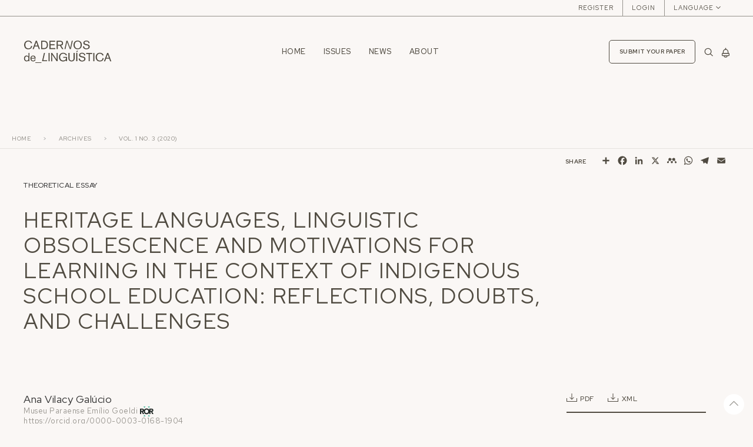

--- FILE ---
content_type: text/html; charset=utf-8
request_url: https://cadernos.abralin.org/index.php/cadernos/article/view/235
body_size: 29491
content:













<!DOCTYPE html>
<html lang="en-US" xml:lang="en-US">
<head>
	<meta charset="utf-8">
	<meta name="viewport" content="width=device-width, initial-scale=1.0">
	<title>
		Heritage languages, linguistic obsolescence and motivations for learning in the context of indigenous school education
							| Cadernos de Linguística
			</title>

	
<meta name="generator" content="Open Journal Systems 3.3.0.20">
<!-- Google tag (gtag.js) -->
<script async src="https://www.googletagmanager.com/gtag/js?id=G-B6NNJ3TFQ2"></script>
<script>
  window.dataLayer = window.dataLayer || [];
  function gtag(){dataLayer.push(arguments);}
  gtag('js', new Date());

  gtag('config', 'G-B6NNJ3TFQ2');
</script>
<link rel="schema.DC" href="http://purl.org/dc/elements/1.1/" />
<meta name="DC.Creator.PersonalName" content="Ana Vilacy Galúcio"/>
<meta name="DC.Date.created" scheme="ISO8601" content="2020-10-12"/>
<meta name="DC.Date.dateSubmitted" scheme="ISO8601" content="2020-05-29"/>
<meta name="DC.Date.issued" scheme="ISO8601" content="2020-09-29"/>
<meta name="DC.Date.modified" scheme="ISO8601" content="2023-08-19"/>
<meta name="DC.Description" xml:lang="en" content="The state of Rondônia is home to a rich linguistic and cultural diversity. Twenty two indigenous languages are spoken in the region. However, the vitality of these languages ​​reflects the more general situation found in the country, in which, due to a long process of silencing, the indigenous languages are in an advanced degree of obsolescence. On the other hand, spontaneous processes of revitalization have emerged, fostering the search for the resumption of language learning in the school context. In this article, based on the experiences of revitalization of the traditional languages of the Purubora and Sakurabiat peoples, in the state of Rondonia, we reflect about the impact of this kind of revitalization processes and discuss the challenges encountered in this process of linguistic recovering, in the context in which the original languages function at the same time as a second language and language of inheritance."/>
<meta name="DC.Description" xml:lang="pt" content="O estado de Rondônia abriga uma rica diversidade linguístico-cultural. Vinte e duas &amp;nbsp;línguas originárias são faladas na região. Porém a situação de vitalidade dessas línguas reflete a situação mais geral das línguas originárias no país, as quais, devido a um longo processo de silenciamento, estão em avançado grau de obsolescência. Por outro lado, processos espontâneos de revitalização têm surgido, fomentando a busca pela retomada da aprendizagem da língua no contexto escolar. Neste artigo, a partir das experiencias de revitalização das línguas tradicionais dos povos Purubora e Sakurabiat, no estado de Rondônia, apresentamos algumas reflexões sobre o impacto de experiências de revitalização dessa natureza e os desafios encontrados nesse processo de retomada linguística, no contexto em que as línguas originárias funcionam ao mesmo tempo como segunda língua e língua de herança."/>
<meta name="DC.Format" scheme="IMT" content="application/pdf"/>
<meta name="DC.Format" scheme="IMT" content="text/xml"/>
<meta name="DC.Identifier" content="235"/>
<meta name="DC.Identifier.pageNumber" content="01-20"/>
<meta name="DC.Identifier.DOI" content="10.25189/2675-4916.2020.v1.n3.id235"/>
<meta name="DC.Identifier.URI" content="https://cadernos.abralin.org/index.php/cadernos/article/view/235"/>
<meta name="DC.Language" scheme="ISO639-1" content="pt"/>
<meta name="DC.Rights" content="Copyright (c) 2020 "/>
<meta name="DC.Rights" content="https://creativecommons.org/licenses/by/4.0"/>
<meta name="DC.Source" content="Cadernos de Linguística"/>
<meta name="DC.Source.ISSN" content="2675-4916"/>
<meta name="DC.Source.Issue" content="3"/>
<meta name="DC.Source.Volume" content="1"/>
<meta name="DC.Source.URI" content="https://cadernos.abralin.org/index.php/cadernos"/>
<meta name="DC.Subject" xml:lang="en" content="Language silencing. Heritage languages. Linguistic revitalization"/>
<meta name="DC.Title" content="Heritage languages, linguistic obsolescence and motivations for learning in the context of indigenous school education: reflections, doubts, and challenges"/>
<meta name="DC.Title.Alternative" xml:lang="en" content="Heritage languages, linguistic obsolescence and motivations for learning in the context of indigenous school education: reflections, doubts, and challenges"/>
<meta name="DC.Type" content="Text.Serial.Journal"/>
<meta name="DC.Type.articleType" content="Theoretical Essay"/>
<meta name="gs_meta_revision" content="1.1"/>
<meta name="citation_journal_title" content="Cadernos de Linguística"/>
<meta name="citation_journal_abbrev" content="Cad. Linguíst."/>
<meta name="citation_issn" content="2675-4916"/> 
<meta name="citation_author" content="Ana Vilacy Galúcio"/>
<meta name="citation_author_institution" content="Museu Paraense Emílio Goeldi "/>
<meta name="citation_title" content="Línguas de herança, obsolescência linguística e motivações para aprendizagem no contexto da educação escolar indígena:  reflexões, dúvidas e desafios"/>
<meta name="citation_language" content="pt"/>
<meta name="citation_date" content="2020/10/12"/>
<meta name="citation_volume" content="1"/>
<meta name="citation_issue" content="3"/>
<meta name="citation_firstpage" content="01"/>
<meta name="citation_lastpage" content="20"/>
<meta name="citation_doi" content="10.25189/2675-4916.2020.v1.n3.id235"/>
<meta name="citation_abstract_html_url" content="https://cadernos.abralin.org/index.php/cadernos/article/view/235"/>
<meta name="citation_keywords" xml:lang="en" content="Language silencing. Heritage languages. Linguistic revitalization"/>
<meta name="citation_pdf_url" content="https://cadernos.abralin.org/index.php/cadernos/article/download/235/124"/>
	<link rel="stylesheet" href="//fonts.googleapis.com/css2?family=Red+Hat+Text&display=swap" type="text/css" /><link rel="stylesheet" href="//fonts.googleapis.com/css2?family=Red+Hat+Display:wght@400;500;700&display=swap" type="text/css" /><link rel="stylesheet" href="//fonts.googleapis.com/css2?family=Playfair+Display:wght@700;800;900&display=swap" type="text/css" /><link rel="stylesheet" href="https://cadernos.abralin.org/index.php/cadernos/$$$call$$$/page/page/css?name=index" type="text/css" /><link rel="stylesheet" href="https://cadernos.abralin.org/plugins/generic/mostViewed/css/mostViewed.css?v=3.3.0.20" type="text/css" />

	<link rel="icon" href="https://cadernos.abralin.org/plugins/themes/gdCadlinUk/templates/images/favicon.png">
	<meta property="og:image" content="https://cadernos.abralin.org/plugins/themes/gdCadlinUk/templates/images/image-share-2025.png"/>

		<script type="text/javascript">
		function resizeIframe(obj) {
			obj.style.height = obj.contentWindow.document.documentElement.scrollHeight + 'px';
		}
	</script>


</head>
	
<body dir="ltr"
class="pg-article" id="toTop">

		
		<script type="text/javascript" src="//s7.addthis.com/js/300/addthis_widget.js#pubid=ra-5ece5e9674e402ae"></script>
	


	<!-- header -->
	<header uk-sticky="start: 200; end: !.pg-; animation: uk-animation-slide-top">
				<div class="uk-container-expand uk-visible@m" id="aux-nav">
			<div class="uk-container uk-container-large">
				<nav class="" uk-navbar>
					<div class="uk-navbar-right">
						<!-- user menu -->
						<ul class="uk-navbar-nav uk-iconnav uk-flex-middle">
																					<li>
				<a href="https://cadernos.abralin.org/index.php/cadernos/user/register">
					Register
				</a>
							</li>
														<li>
				<a href="https://cadernos.abralin.org/index.php/cadernos/login">
					Login
				</a>
							</li>
									
							<li>
    <button class="uk-button uk-button-link languageSwitcher" type="button">
		<span class="uk-visible@m">Language</span>
		<img src="https://cadernos.abralin.org/plugins/themes/gdCadlinUk/templates/images/ico-chevron.svg" width="16" />
	</button>

    <div uk-dropdown="" class="uk-navbar-dropdown">
		<ul class="uk-nav uk-navbar-dropdown-nav">
								<li>
						<a href="https://cadernos.abralin.org/index.php/cadernos/user/setLocale/en_US?source=%2Findex.php%2Fcadernos%2Farticle%2Fview%2F235">
						English
						</a>
					</li>
								<li>
						<a href="https://cadernos.abralin.org/index.php/cadernos/user/setLocale/pt_BR?source=%2Findex.php%2Fcadernos%2Farticle%2Fview%2F235">
						Português (Brasil)
						</a>
					</li>
					</ul>
	</div>

</li>
						</ul>
					</div>	
				</nav>
			</div>
		</div>
		
				<div class="uk-container-expand" id="main-nav">
			<div class="uk-container uk-container-large uk-flex uk-flex-middle uk-padding">
										<button class="uk-button offcanvas uk-padding-small uk-hidden@m" type="button" uk-toggle="target: #offcanvas-nav-primary"><img src="https://cadernos.abralin.org/plugins/themes/gdCadlinUk/templates/images/ico-menu.svg" width="35" /></button>
					
					<!-- offcanvas -->
					<div id="offcanvas-nav-primary" uk-offcanvas="overlay: true; flip: true; mode: slide">
						    <div class="uk-offcanvas-bar uk-flex uk-flex-column" uk-height-viewport>
        <button class="uk-offcanvas-close" type="button" uk-close></button>
        
        <div class="uk-flex-1">
            <ul class="uk-nav">
                														<li>
				<a href="https://cadernos.abralin.org/index.php/cadernos/issue/archive">
					Issues
				</a>
							</li>
														<li>
				<a href="https://cadernos.abralin.org/index.php/cadernos/announcement">
					News
				</a>
							</li>
																					<li>
				<a href="https://cadernos.abralin.org/index.php/cadernos/about">
					About
				</a>
									<div class="uk-navbar-dropdown uk-navbar-dropdown-bottom-left">
						<ul class="uk-nav uk-navbar-dropdown-nav">
													<li>
															<a href="https://cadernos.abralin.org/index.php/cadernos/about">
									About the Journal
								</a>
														</li>
													<li>
															<a href="https://cadernos.abralin.org/index.php/cadernos/about/submissions">
									Submissions
								</a>
														</li>
													<li>
															<a href="https://cadernos.abralin.org/index.php/cadernos/about/editorialTeam">
									Editorial Team
								</a>
														</li>
													<li>
															<a href="https://cadernos.abralin.org/index.php/cadernos/about/privacy">
									Privacy Statement
								</a>
														</li>
													<li>
															<a href="https://cadernos.abralin.org/index.php/cadernos/about/contact">
									Contact
								</a>
														</li>
												</ul>
					</div>
							</li>
		
                														<li>
				<a href="https://cadernos.abralin.org/index.php/cadernos/user/register">
					Register
				</a>
							</li>
														<li>
				<a href="https://cadernos.abralin.org/index.php/cadernos/login">
					Login
				</a>
							</li>
									
            </ul>
        </div>
        <div class="uk-flex uk-flex-between uk-flex-bottom">
            <div>
                <ul class="uk-iconnav">
                    		<li><a href="http://www.twitter.com/CadernosL" target="_blank"><span uk-icon="icon: twitter; ratio: 1"></span></a></li>
			<li><a href="https://c.im/@cadlin" target="_blank" tooltip="Mastodon" class="svg-image"><svg width="18" height="18" viewBox="0 0 18 18" fill="none" xmlns="http://www.w3.org/2000/svg">
<g clip-path="url(#clip0_98_4004)">
<path fill-rule="evenodd" clip-rule="evenodd" d="M12.1164 13.7195C14.3999 13.4502 16.3882 12.0606 16.6381 10.7908C17.0318 8.79063 16.9993 5.90969 16.9993 5.90969C16.9993 2.00494 14.4091 0.860395 14.4091 0.860395C13.103 0.267952 10.8603 0.0188139 8.53035 0H8.47311C6.14313 0.0188139 3.90191 0.267952 2.59577 0.860395C2.59577 0.860395 0.00538834 2.00494 0.00538834 5.90969C0.00538834 6.14641 0.00414953 6.39539 0.0028599 6.65459C-0.000721693 7.37444 -0.00469533 8.17309 0.0163858 9.0067C0.110453 12.8253 0.725228 16.5888 4.29998 17.5233C5.94822 17.9541 7.36335 18.0443 8.50305 17.9825C10.5699 17.8693 11.7301 17.254 11.7301 17.254L11.662 15.7729C11.662 15.7729 10.185 16.2329 8.52623 16.1768C6.8828 16.1212 5.14786 16.0018 4.88206 14.009C4.85751 13.8339 4.84523 13.6467 4.84523 13.4502C4.84523 13.4502 6.45852 13.8396 8.50305 13.9322C9.75323 13.9888 10.9256 13.8598 12.1164 13.7195ZM13.9439 10.9404V6.21238C13.9439 5.24609 13.6948 4.47821 13.1945 3.91011C12.6784 3.34201 12.0027 3.05078 11.1639 3.05078C10.1933 3.05078 9.45837 3.4192 8.97252 4.15614L8.50002 4.93828L8.02762 4.15614C7.54167 3.4192 6.80671 3.05078 5.83619 3.05078C4.99734 3.05078 4.32159 3.34201 3.80559 3.91011C3.30521 4.47821 3.0561 5.24609 3.0561 6.21238V10.9404H4.95266V6.35135C4.95266 5.38399 5.36477 4.89299 6.18909 4.89299C7.1005 4.89299 7.55738 5.47544 7.55738 6.62716V9.13901H9.44275V6.62716C9.44275 5.47544 9.89954 4.89299 10.8109 4.89299C11.6353 4.89299 12.0474 5.38399 12.0474 6.35135V10.9404H13.9439Z" fill="#504B41"/>
</g>
<defs>
<clipPath id="clip0_98_4004">
<rect width="18" height="18" fill="white"/>
</clipPath>
</defs>
</svg>
</a></li>
			<li><a href="http://www.facebook.com/CadernosL" target="_blank" tooltip="Facebook"><span uk-icon="icon: facebook; ratio: 1"></span></a></li>
			<li><a href="http://www.instagram.com/cadernosl" target="_blank" tooltip="Instagram"><span uk-icon="icon: instagram; ratio: 1"></span></a></li>
		                </ul>
            </div>
            <div>
                <svg xmlns="http://www.w3.org/2000/svg" width="111" height="19" viewBox="0 0 111 19" fill="#504b41">
                    <path fill-rule="evenodd" clip-rule="evenodd" d="M0 11.8197L3.3 0.179688H6.01L9.29 11.8297H6.7L6.23 9.98969H2.91L2.46 11.8297H0V11.8197ZM3.46 7.79969H5.7L4.57 3.29969L3.46 7.79969ZM11.1399 0.179688H15.4999C17.6199 0.179688 19.1099 1.39969 19.1099 3.25969C19.1099 4.51969 18.5399 5.36969 17.4899 5.80969V5.82969C18.7099 6.26969 19.3799 7.22969 19.3799 8.57969C19.3799 10.5797 17.8899 11.8197 15.7699 11.8197H11.1299V0.179688H11.1399ZM13.6399 2.24969V4.85969H15.1499C15.9999 4.85969 16.5399 4.39969 16.5399 3.52969C16.5399 2.65969 15.9999 2.24969 15.1499 2.24969H13.6399ZM13.6399 6.96969V9.74969H15.3199C16.2799 9.74969 16.7999 9.21969 16.7999 8.34969C16.7999 7.52969 16.2399 6.96969 15.3199 6.96969H13.6399ZM25.4299 7.68969L26.9199 11.8197L26.9299 11.8297H29.6899L27.8999 7.09969C28.9399 6.45969 29.5799 5.33969 29.5799 3.86969C29.5799 1.64969 27.9099 0.179688 25.6399 0.179688H21.4199V11.8197H23.9399V7.68969H25.4299ZM23.9299 5.42969V2.41969H25.3499C26.3699 2.41969 26.9999 2.96969 26.9999 3.90969C26.9999 4.84969 26.3699 5.42969 25.3499 5.42969H23.9299ZM31.24 11.8197L34.54 0.179688H37.25L40.53 11.8297H37.94L37.47 9.98969H34.15L33.7 11.8297H31.23L31.24 11.8197ZM34.7 7.79969H36.94L35.81 3.29969L34.7 7.79969ZM49.1499 9.51969H44.8999V0.179688H42.3799V11.8197H49.1499V9.51969ZM53.52 11.8197H51V0.179688H53.52V11.8197ZM61.95 11.8197H64V0.179688H61.71V6.64969L58.15 0.179688H56V11.8197H58.29V5.16969L61.95 11.8197Z" fill="#504b41"/>
                </svg>
            </div>
        </div>
        
    </div>
					</div>

															<div class="logo uk-visible@m">
						<a href="						https://cadernos.abralin.org/index.php/cadernos/index
					"><img src="https://cadernos.abralin.org/plugins/themes/gdCadlinUk/templates/images/logo-cadlin.svg" alt="Cadernos de Linguística" /></a>
					</div>
					<div class="logo uk-hidden@m uk-flex-1">
						<a href="						https://cadernos.abralin.org/index.php/cadernos/index
					"><img src="https://cadernos.abralin.org/plugins/themes/gdCadlinUk/templates/images/logo-cadlin.svg" alt="Cadernos de Linguística" /></a>
					</div>

					<nav class="uk-flex-1 uk-visible@m" uk-navbar>
						<div class="uk-width-1-1 uk-flex uk-flex-center uk-visible@m">
							<!-- main nav -->
							<ul class="uk-navbar-nav" id="main-navbar">
								<li><a href="						https://cadernos.abralin.org/index.php/cadernos/index
					">Home</a></li>
																						<li>
				<a href="https://cadernos.abralin.org/index.php/cadernos/issue/archive">
					Issues
				</a>
							</li>
														<li>
				<a href="https://cadernos.abralin.org/index.php/cadernos/announcement">
					News
				</a>
							</li>
																					<li>
				<a href="https://cadernos.abralin.org/index.php/cadernos/about">
					About
				</a>
									<div class="uk-navbar-dropdown uk-navbar-dropdown-bottom-left">
						<ul class="uk-nav uk-navbar-dropdown-nav">
													<li>
															<a href="https://cadernos.abralin.org/index.php/cadernos/about">
									About the Journal
								</a>
														</li>
													<li>
															<a href="https://cadernos.abralin.org/index.php/cadernos/about/submissions">
									Submissions
								</a>
														</li>
													<li>
															<a href="https://cadernos.abralin.org/index.php/cadernos/about/editorialTeam">
									Editorial Team
								</a>
														</li>
													<li>
															<a href="https://cadernos.abralin.org/index.php/cadernos/about/privacy">
									Privacy Statement
								</a>
														</li>
													<li>
															<a href="https://cadernos.abralin.org/index.php/cadernos/about/contact">
									Contact
								</a>
														</li>
												</ul>
					</div>
							</li>
		
							</ul>
						</div>
					</nav>

					<div class="uk-flex uk-flex-middle">
						<div class="uk-visible@m">
							<a href="https://cadernos.abralin.org/index.php/cadernos/about/submissions" class="uk-button uk-button-default">Submit your paper</a>
						</div>
						<div>
														<a class="uk-navbar-toggle" href="	https://cadernos.abralin.org/index.php/cadernos/search
"><img src="https://cadernos.abralin.org/plugins/themes/gdCadlinUk/templates/images/ico-search.svg" width="15" /></a>
						</div>
						<div>
							<a href="	https://cadernos.abralin.org/index.php/cadernos/submissions
" class="no-decoration-hover">
								<img src="https://cadernos.abralin.org/plugins/themes/gdCadlinUk/templates/images/ico-notify.svg"
																 uk-tooltip="title: No notifications"
																 width="13" />
															</a>
						</div>
					</div>

				</div>
			</div>
		</div>
	</header>
	<!-- //header -->

<!-- page wrapper -->
<section class="uk-container-expand uk-flex-1" id="pageWrapper">
<div class="uk-container uk-container-large text-style3" id="breadcrumbsWrapper">
	<nav class="" role="navigation" aria-label="You are here:">
	<ul class="uk-breadcrumb uk-margin-remove" role="navigation" aria-label="You are here:">
		<li class="uk-margin-remove"><a href="https://cadernos.abralin.org/index.php/cadernos/index">Home</a></li>
		<li class="uk-margin-remove"><a href="https://cadernos.abralin.org/index.php/cadernos/issue/archive">Archives</a></li>
					<li class="uk-margin-remove uk-hidden@m"><a href="https://cadernos.abralin.org/index.php/cadernos/issue/view/4">Vol. 1 No. 3 (2020)</a></li>
			<li class="uk-margin-remove uk-visible@m"><a href="https://cadernos.abralin.org/index.php/cadernos/issue/view/4">Vol. 1 No. 3 (2020)</a></li>
			</ul>
</nav></div>

<div class="uk-container uk-container-large uk-margin-large-bottom" id="articlePage">
	<div class="">
		<div class="uk-flex uk-flex-middle uk-flex-right" id="shareButtons">
			<div class="text-style2 uk-margin-right">Share</div>
								<!-- AddToAny BEGIN -->
<div class="a2a_kit a2a_kit_size_32 a2a_default_style cadlin_style">
<a class="a2a_dd" href="https://www.addtoany.com/share"></a>
<a class="a2a_button_facebook"></a>
<a class="a2a_button_linkedin"></a>
<a class="a2a_button_x"></a>
<a class="a2a_button_mendeley"></a>
<a class="a2a_button_whatsapp"></a>
<a class="a2a_button_telegram"></a>
<a class="a2a_button_email"></a>
</div>
<script>
var a2a_config = a2a_config || {};
a2a_config.onclick = 1;
</script>
<script async src="https://static.addtoany.com/menu/page.js"></script>
<!-- AddToAny END -->						</div>
		
<div class="uk-width-1-1@s uk-width-3-4@m">
	<h3 class="text-style1 uk-margin-remove">
		Theoretical Essay
	</h3>
	<h1 class="title2">
		Heritage languages, linguistic obsolescence and motivations for learning in the context of indigenous school education: reflections, doubts, and challenges
	</h1>
</div>

<div class="uk-grid-large" uk-grid>
	<div class="uk-width-1-1@s uk-width-3-4@m">
		<div class="uk-margin-large-right">
			
						<dl class="uk-description-list" id="authorDescriptionList">
										<dt class="article-details-author-name uk-margin-remove-top">
							<h3 class="title4 uk-margin-remove">
								Ana Vilacy Galúcio
							</h3>
															<p class="uk-margin-remove uk-text-muted text-default-small">Museu Paraense Emílio Goeldi 
																	<a href="https://ror.org/010gvqg61"><?xml version="1.0" encoding="UTF-8" standalone="no"?>
<!-- Generator: Adobe Illustrator 23.0.1, SVG Export Plug-In . SVG Version: 6.00 Build 0)  -->

<svg
   xmlns:i="&amp;ns_ai;"
   xmlns:dc="http://purl.org/dc/elements/1.1/"
   xmlns:cc="http://creativecommons.org/ns#"
   xmlns:rdf="http://www.w3.org/1999/02/22-rdf-syntax-ns#"
   xmlns:svg="http://www.w3.org/2000/svg"
   xmlns="http://www.w3.org/2000/svg"
   xmlns:sodipodi="http://sodipodi.sourceforge.net/DTD/sodipodi-0.dtd"
   xmlns:inkscape="http://www.inkscape.org/namespaces/inkscape"
   version="1.1"
   id="Layer_1"
   x="0px"
   y="0px"
   viewBox="0 0 23.4225 16.696501"
   xml:space="preserve"
   sodipodi:docname="rorId.svg"
   inkscape:version="0.92.5 (2060ec1f9f, 2020-04-08)"
   width="23.422501"
   height="16.696501"><metadata
   id="metadata93"><rdf:RDF><cc:Work
       rdf:about=""><dc:format>image/svg+xml</dc:format><dc:type
         rdf:resource="http://purl.org/dc/dcmitype/StillImage" /></cc:Work></rdf:RDF></metadata><defs
   id="defs91" /><sodipodi:namedview
   pagecolor="#ffffff"
   bordercolor="#666666"
   borderopacity="1"
   objecttolerance="10"
   gridtolerance="10"
   guidetolerance="10"
   inkscape:pageopacity="0"
   inkscape:pageshadow="2"
   inkscape:window-width="1880"
   inkscape:window-height="1016"
   id="namedview89"
   showgrid="true"
   showguides="false"
   inkscape:zoom="1"
   inkscape:cx="-177.76975"
   inkscape:cy="13.962506"
   inkscape:window-x="40"
   inkscape:window-y="27"
   inkscape:window-maximized="1"
   inkscape:current-layer="Layer_1" />
<switch
   id="switch86"
   transform="matrix(0.15,0,0,0.15,-0.7305,-0.624)">
	<foreignObject
   requiredExtensions="http://ns.adobe.com/AdobeIllustrator/10.0/"
   x="0"
   y="0"
   width="1"
   height="1">

	</foreignObject>
	<g
   i:extraneous="self"
   id="g84">
		<polygon
   class="strorId0"
   points="68.65,4.16 56.52,22.74 44.38,4.16 "
   id="polygon72"
   style="fill:#53baa1" />
		<polygon
   class="strorId0"
   points="119.41,4.16 107.28,22.74 95.14,4.16 "
   id="polygon74"
   style="fill:#53baa1" />
		<polygon
   class="strorId0"
   points="44.38,115.47 56.52,96.88 68.65,115.47 "
   id="polygon76"
   style="fill:#53baa1" />
		<polygon
   class="strorId0"
   points="95.14,115.47 107.28,96.88 119.41,115.47 "
   id="polygon78"
   style="fill:#53baa1" />
		<g
   id="g82">
			<path
   class="st1"
   d="m 145.53,63.71 c 4.3,-0.8 7.57,-2.71 9.8,-5.72 2.24,-3.01 3.35,-6.67 3.35,-10.96 0,-3.56 -0.62,-6.52 -1.85,-8.9 -1.23,-2.38 -2.9,-4.27 -4.99,-5.68 -2.09,-1.4 -4.53,-2.41 -7.31,-3.01 -2.78,-0.6 -5.72,-0.9 -8.81,-0.9 h -23.56 v 18.83 c -0.19,-0.55 -0.39,-1.09 -0.61,-1.63 -1.63,-3.95 -3.91,-7.32 -6.84,-10.1 -2.93,-2.78 -6.39,-4.92 -10.41,-6.41 -4.01,-1.49 -8.4,-2.24 -13.16,-2.24 -4.76,0 -9.14,0.75 -13.16,2.24 -4.01,1.49 -7.48,3.63 -10.41,6.41 -2.62,2.49 -4.72,5.46 -6.3,8.9 -0.23,-2.47 -0.81,-4.61 -1.74,-6.41 -1.23,-2.38 -2.9,-4.27 -4.99,-5.68 -2.09,-1.4 -4.53,-2.41 -7.31,-3.01 -2.78,-0.6 -5.72,-0.9 -8.81,-0.9 H 4.87 V 89.42 H 18.28 V 65.08 H 24.9 L 37.63,89.42 H 53.71 L 38.24,63.71 c 4.3,-0.8 7.57,-2.71 9.8,-5.72 0.1,-0.14 0.19,-0.29 0.29,-0.43 -0.02,0.47 -0.03,0.94 -0.03,1.42 0,4.87 0.82,9.29 2.45,13.24 1.63,3.95 3.91,7.32 6.84,10.1 2.92,2.78 6.39,4.92 10.41,6.41 4.01,1.49 8.4,2.24 13.16,2.24 4.76,0 9.14,-0.75 13.16,-2.24 4.01,-1.49 7.48,-3.63 10.41,-6.41 2.92,-2.78 5.2,-6.15 6.84,-10.1 0.22,-0.53 0.42,-1.08 0.61,-1.63 v 18.83 h 13.41 V 65.08 h 6.62 l 12.73,24.34 h 16.08 z M 36.39,50.81 c -0.72,0.92 -1.62,1.59 -2.71,2.02 -1.09,0.43 -2.31,0.69 -3.65,0.77 -1.35,0.09 -2.62,0.13 -3.83,0.13 H 18.29 V 39.89 h 8.77 c 1.2,0 2.44,0.09 3.7,0.26 1.26,0.17 2.38,0.5 3.35,0.99 0.97,0.49 1.78,1.19 2.41,2.11 0.63,0.92 0.95,2.15 0.95,3.7 0,1.65 -0.36,2.94 -1.08,3.86 z m 62.35,16.04 c -0.89,2.38 -2.16,4.44 -3.83,6.19 -1.66,1.75 -3.65,3.11 -5.98,4.09 -2.32,0.98 -4.92,1.46 -7.78,1.46 -2.87,0 -5.46,-0.49 -7.78,-1.46 -2.32,-0.97 -4.31,-2.34 -5.98,-4.09 -1.66,-1.75 -2.94,-3.81 -3.83,-6.19 -0.89,-2.38 -1.33,-5 -1.33,-7.87 0,-2.81 0.44,-5.42 1.33,-7.83 0.89,-2.41 2.16,-4.48 3.83,-6.23 1.66,-1.75 3.65,-3.11 5.98,-4.09 2.32,-0.97 4.91,-1.46 7.78,-1.46 2.87,0 5.46,0.49 7.78,1.46 2.32,0.97 4.31,2.34 5.98,4.09 1.66,1.75 2.94,3.83 3.83,6.23 0.89,2.41 1.33,5.02 1.33,7.83 0,2.87 -0.44,5.49 -1.33,7.87 z m 44.94,-16.04 c -0.72,0.92 -1.62,1.59 -2.71,2.02 -1.09,0.43 -2.31,0.69 -3.65,0.77 -1.35,0.09 -2.62,0.13 -3.83,0.13 h -7.91 V 39.89 h 8.77 c 1.2,0 2.44,0.09 3.7,0.26 1.26,0.17 2.38,0.5 3.35,0.99 0.97,0.49 1.78,1.19 2.41,2.11 0.63,0.92 0.95,2.15 0.95,3.7 0,1.65 -0.36,2.94 -1.08,3.86 z"
   id="path80"
   inkscape:connector-curvature="0"
   style="fill:#202826" />
		</g>
	</g>
</switch>
</svg>
</a>
																</p>
																						<p class="uk-margin-remove uk-text-muted text-default-small">
									<a href="https://orcid.org/0000-0003-0168-1904" target="_blank">https://orcid.org/0000-0003-0168-1904</a>
								</p>
																					<p class="uk-margin-remove uk-text-muted text-default-small">
								<a href="mailto:anavilacy@gmail.com">
									anavilacy@gmail.com
								</a>
							</p>
												</dt>
							</dl>

									<hr class="separador" />
				<div class="article-details-block article-details-keywords">
					<h3 class="subtitle7">
						Keywords
					</h3>
					<dl class="uk-description-list">
																					<dd><a href="../../search/search?query=Language silencing. Heritage languages. Linguistic revitalization" value="Language silencing. Heritage languages. Linguistic revitalization">Language silencing. Heritage languages. Linguistic revitalization</a></dd>
																		</dl>
				</div>
			
									<hr class="separador" />
				<div class="article-details-block article-details-abstract">
					<h3 class="subtitle7">Abstract</h3>
					<p>The state of Rondônia is home to a rich linguistic and cultural diversity. Twenty two indigenous languages are spoken in the region. However, the vitality of these languages ​​reflects the more general situation found in the country, in which, due to a long process of silencing, the indigenous languages are in an advanced degree of obsolescence. On the other hand, spontaneous processes of revitalization have emerged, fostering the search for the resumption of language learning in the school context. In this article, based on the experiences of revitalization of the traditional languages of the Purubora and Sakurabiat peoples, in the state of Rondonia, we reflect about the impact of this kind of revitalization processes and discuss the challenges encountered in this process of linguistic recovering, in the context in which the original languages function at the same time as a second language and language of inheritance.</p>
				</div>
			
			<div class="jatsParser__article-fulltext" id="jatsParserFullText">
	
<h2 class="article-section-title">Introdução</h2>
<p>O atual estado de Rondônia é um dos estados brasileiros mais representativos da grande diversidade linguístico-cultural do país. Mais de vinte línguas originárias, pertencentes a diferentes famílias linguísticas, além de línguas isoladas, são faladas naquela região. A situação de vitalidade dessas línguas reflete a situação mais geral encontrada no país, na qual muitas estão em avançado grau de obsolescência, tendo passado por um longo processo de silenciamento. Em diversos casos, a transmissão foi interrompida há pelo menos uma ou duas gerações, resultando em situações nas quais as crianças e os jovens-adultos não falam nem compreendem a língua tradicional de sua etnia, embora ainda conheçam palavras e expressões coloquiais. Apesar de não serem falantes, possuem uma relação afetiva e identitária com a língua tradicional de seu povo, que é considerada a sua língua de pertencimento étnico.</p>
<p>Nesse contexto, vem sendo observada entre diversos povos originários no estado a vontade de (re)aprender a língua tradicional do povo. De certo modo, a implementação da educação escolar indígena, nas aldeias vem estabelecendo uma dinâmica que tem resultado em ações que em última instância visam ao o ensino e aprendizagem de aspectos da cultura tradicional, aí incluída a língua. A Secretaria de Estado de Educação de Rondônia instituiu a função do “sabedor indígena”, na estrutura da educação escolar indígena do estado, e isso possibilitou a contratação de professores indígenas, com conhecimentos linguísticos e culturais de suas respectivas etnias, que têm a função de ensinar aspectos da cultura tradicional nas escolas. Entre outras coisas, essa abordagem tem motivado a busca pela retomada da aprendizagem da língua no contexto escolar. Porém, este é um processo que suscita diversas dúvidas e desafios, especialmente considerando um contexto, em que professores e aprendentes, apesar de possuírem uma relação afetiva com a língua tradicional de seu povo, considerada a língua de pertencimento étnico, não são falantes dessas línguas. </p>
<p>Este artigo apresenta algumas reflexões acerca de dois tópicos principais: silenciamento das línguas minoritárias e processos de retomada dessas línguas através da vontade de (re)aprendê-las/ensiná-las. O primeiro tópico é detalhado na seção 1, na qual apresentamos alguns dos resultados do levantamento sociolinguístico envolvendo 26 etnias indígenas no Estado de Rondônia, no âmbito do Inventário Nacional da Diversidade Linguística-INDL, evidenciando como a vitalidade dessas línguas se encontra ameaçada. Na seção 2, será abordado o segundo tópico, a partir de reflexões sobre nossa experiência com o caso específico dos povos Sakurabiat e Puruborá que envolvem iniciativas distintas de retomada da língua tradicional no Estado de Rondônia. </p>
<p>Concluímos o artigo na seção 3, com reflexões levantadas por diversos participantes indígenas durante o Seminário Viva Língua Viva, realizado em novembro de 2019, no Museu Nacional e Universidade Federal do Rio de Janeiro, as quais servem de mote para refletirmos sobre os principais desafios que se colocam na atualidade para a manutenção e/ou retomada das línguas originárias.</p>
<h2 class="article-section-title">1. Silenciamento das línguas minoritárias</h2>
<p>O nosso conhecimento atual da diversidade linguística no mundo dá conta de que existem entre 6000 a 7000 línguas faladas atualmente, sendo que o Brasil aparece como um dos países com uma rica diversidade, tanto em número absoluto de línguas quanto de famílias linguísticas representadas. Um país multilíngue que abriga o portugues brasileiro e suas diversas variedades regionais, línguas de imigração, falares afrodescendentes, línguas de sinais e as línguas dos povos originários. Estas últimas somam pouco mais de 150 línguas, classificadas em 15 famílias linguísticas, além de 7 línguas isoladas (Moore, Galucio e Gabas Jr., 2008). Somente na região Amazônica são faladas mais de 100 línguas, que correspondem a cerca de dois terços das línguas originárias ainda faladas no país.</p>
<p>No entanto, essas línguas que representam uma parcela importante do patrimônio linguístico-cultural da humanidade encontram-se fortemente ameaçadas, como resultado de um processo histórico de silenciamento. No decorrer dos últimos seis séculos, não somente as línguas originárias do Brasil têm historicamente sido silenciadas, mas também os povos dessas línguas sofreram diversas formas de ataques a seus modos de vida, aos seus territórios e às suas próprias existências enquanto povos originários. Estimativas dão conta de cerca de 80% da diversidade cultural, étnica e linguística nativa do Brasil foi perdida/silenciada desde a invasão europeia. As línguas minoritárias, e aqui não falamos somente das pouco mais de 150 línguas originárias, mas também das línguas de imigração, das línguas de sinais etc, são silenciadas entre outros motivos pelo efeito da política de hegemonia da língua portuguesa no país, e das políticas de estado e demais ações que enfatizam essa hegemonia, como os meios de comunicação, o sistema educacional, as instituições religiosas, etc. </p>
<p>Para se ter uma ideia do peso desse silenciamento histórico imposto às línguas originárias, observemos o resultado do Censo Nacional de 2010, realizado pelo Instituto Brasileiro de Geografia e Estatística, o qual pela 1ª vez desde que foi implantado, teve questões específicas sobre as línguas originárias faladas no país. Segundo os resultados divulgados do Censo 2010, apenas 37,4% dos 896.917 autodeclarados indígenas afirmaram falar uma língua ameríndia, a língua dos seus pais ou avós, e 17,5% informaram desconhecer o português. Esse dado está correlacionado a outro que diz respeito ao processo migratório da população indígena para fora de suas terras originais. O resultado do Censo informa que 42,3% dos indígenas brasileiros já não vivem em suas terras e que 36% se estabeleceram em cidades, sendo crescente a sua urbanização (nas periferias). Note que entre os indígenas que informaram que não estão mais em terras indígenas, apenas 12,7% falam sua língua nativa. A hegemonia do Português aparece em outro dado que diz que o português é falado por 605,2 mil indivíduos (76,9% do total de autodeclarados indígenas) e por 96,5%, ou seja, praticamente todos, dos indígenas que vivem fora de suas terras. Esses números demonstram claramente a mudança de línguas em curso, em direção ao uso exclusivo do Português, considerando que as línguas originárias não estão sendo transmitidas, e evidencia também a correlação entre a vitalidade e o uso da língua e a territorialidade. A fala de Edivaldo Manoki durante o <i>Seminário Viva Língua Viva</i> evidencia essa forte conexão entre manutenção da língua e manutenção do território: <i>“A língua indígena está toda ligada à questão do território. A língua está inserida na luta pelo território. Para manter a língua precisamos manter o território” (Edivaldo Manoki, durante o Seminário Viva Língua Viva, novembro 2020)</i>.</p>
<p>Considerando os seis fatores avaliativos da vitalidade linguística definidos pela Unesco (2003) como critérios que podem ser usados para determinar o nível de ameaça vivenciado pelas línguas (transmissão intergeracional, número absoluto de falantes, proporção de falantes em relação a população total, tendências nos domínios de uso, resposta a novos domínios e mídia, materiais disponíveis para educação e alfabetização), podemos afirmar que a totalidade das línguas originárias do país está ameaçada. Por exemplo, em um levantamento realizado há 12 anos (Moore, Galucio e Gabas Jr., 2008), identificamos que 25% das línguas originárias possuíam no máximo 50 falantes e apenas 18% possuíam mais de 1000 falantes. Essa situação não melhorou nos últimos anos, ao contrário, esses números estão ainda mais graves. Para ilustrar essa situação, evidenciando como a vitalidade das línguas minoritárias se encontra ameaçada, utilizaremos informações das línguas originárias faladas no Estado de Rondônia, tendo como base dados coletados em um levantamento sociolinguístico, coordenado por nós, que abrangeu 26 etnias indígenas do referido Estado. </p>
<p>O levantamento sociolinguístico das 26 etnias indígenas do estado de Rondônia foi realizado pelo Museu Paraense Emílio Goeldi e foi um dos primeiros projetos com abrangência regional, no âmbito do Inventário Nacional da Diversidade Linguística (INDL), instituído em 2010, por meio do Decreto Presidencial nº 7.387, de 9 de dezembro daquele ano (Brasil, 2010). Após um longo processo preparatório, que envolveu discussões sobre metodologias, custos e alcance dos levantamentos, além da realização de projetos piloto (Moore e Galucio, 2016), o INDL foi criado tendo como objetivo ser “instrumento de identificação, documentação, reconhecimento e valorização das línguas portadoras de referência à identidade, à ação e à memória dos diferentes grupos formadores da sociedade brasileira” (Brasil, 2010). Nesse sentido, os levantamentos no âmbito do INDL buscam coletar informações abrangentes sobre as línguas faladas no Brasil, com a finalidade de dar a conhecer a situação real de cada língua; essas informações também devem servir de base para elaboração de políticas públicas de proteção do patrimônio linguístico do país, assim como para efetivação de medidas de proteção e apoio a cada língua. Os dados que apresentamos a seguir foram coletados entre os anos de 2014 e 2017, sendo que dados específicos da língua Sakurabiat foram atualizados pela autora em maio deste ano de 2020. Para esse levantamento foram coletados dados das etnias Aikanã, Akuntsu, Amondawa, Arikapu, Aruá, Cinta-Larga, Djeoromitxi, Gavião (Ikõley), Kanoê, Karipuna, Karitiana, Karo, Kwazá, Kuyubim, Latundê, Makurap, Oro Win, Puruborá, Sakurabiat, Salamãy (Mondé), Surui (Paiter), Tupari, Uru-Eu-Au-Au, Wari, Wayoro e Zoró.</p>
<p>O estudo levantou dados que incluem população total, número de falantes total, número de falantes divididos por faixa etária, nível de fluência dos falantes, domínios de uso da língua, adequação e uso de ortografias existentes, efeitos de ações missionárias, situação da língua no sistema educacional, existência de materiais escritos na língua, entre outros. Essas informações permitem traçar um diagnóstico da situação das línguas levantadas, tendo por base a aplicação dos seis critérios definidos pela Unesco (2003) para determinar o grau de ameaça das línguas. Os resultados do diagnóstico realizado mostram que mesmo com diferentes graus de vitalidade, todas as línguas tradicionais dessas 26 etnias do estado de Rondônia estão ameaçadas. </p>
<p>Em relação ao número absoluto de falantes, por exemplo, somente as línguas Wari, Surui (Paiter) e Cinta Larga<a id="xref-c2f6ba1b00314822e292b684123e591f" class="fn" href="#footnote-5ef1f3d0ff18b4cd53b945ab5e42c08d">1</a> possuem número de falantes superior a mil. Em realidade, quase todas as 26 etnias configuram-se atualmente como grupos pequenos, com população total inferior a mil pessoas. Na figura 1, abaixo, apresentamos o quantitativo populacional e de falantes da língua originária de cada uma das 26 etnias. Notem que esse fator impacta diretamente a vitalidade da língua mesmo se considerando que em alguns grupos a (quase) totalidade da população fala a língua originária, como é o caso dos Zoró, dos Karo, dos Gavião, dos Karitiana, dos Cinta Larga, dos Suruí e dos Wari, sendo que somente os três últimos grupos, como já mencionado, possuem população e número de falantes superior a mil pessoas.</p>
<figure id="figure-panel-8b74d4c466b412cf8341f3c98ff25513">
  <div class="figure">
    <img src="https://cadernos.abralin.org/index.php/cadernos/article/downloadFullTextAssoc/235/11960/10464"/>
  </div>
  <p class="caption">
    <span class="label">Figure 1.</span>
    <span class="title"><b>Figura 1. </b>Quantitativo populacional e de falantes, 26 etnias de Rondônia</span>
    <span class="notes"/>
  </p>
</figure>
<p>Existem casos ainda mais críticos de línguas cujos falantes estão reduzidos a menos de duas dezenas de pessoas. Há apenas 12 falantes da língua Sakurabiat, menos de 10 falantes de Wayoro e somente dois semi-falantes idosos da língua Puruborá. Mas como veremos na próxima seção, existe um processo ativo de retomada desta língua. É evidente, porém, que, embora tenham um papel importante no resultado, o tamanho da comunidade de falantes e a falta de transmissão intergeracional não são os únicos fatores responsáveis pelo silenciamento dessas línguas. </p>
<p>O grau de vitalidade das línguas também pode ser avaliado com base nas situações e espaços de uso. Considerando esses aspectos, o levantamento sociolinguistico realizado em Rondônia indicou que mesmo línguas que se mostram vivas, com a maioria da população falando a língua, como é o caso das línguas Zoró, Karitiana e Karo, também evidenciam variados sinais de declínio, como abandono de artes verbais, de partes do léxico culturalmente cruciais, uso do português como língua franca, crescente bilinguismo língua(s) indígena(s)/português, entre outros<a id="xref-fd78996b0c2344cdecc2bb43d1e5ade2" class="fn" href="#footnote-40b73e55ba012156f597981228da4adf">2</a>. Essa situação das línguas de Rondônia se repete em outras regiões do Brasil. </p>
<p>Além disso, o pouco conhecimento disponível hoje sobre as línguas originárias agrava as consequências da perda linguística e cultural. A cada língua silenciada, todos perdemos. A língua de cada povo codifica o conhecimento produzido e elaborado por esse povo e carrega em si todo o universo de possibilidades de manifestações desse conhecimento em todas as áreas da vida. O impacto da perda linguística é evidenciado na fala contundente de Elvis Sá, da etnia Yathê Fulniô que ressalta a importância da manutenção de sua língua: <i>“Se a minha língua morrer, eu não vou saber expressar meu mundo do jeito que ele é” (Elvis Sá, durante o Seminário Viva Língua Viva, novembro 2019)</i>.</p>
<h2 class="article-section-title"> 2. Vontade de (re)aprender/ensinar: resgate linguístico e cultural</h2>
<p>Como vimos na seção anterior, as línguas originárias vêm sendo silenciadas ao longo dos anos, com a consequência direta de que muitos conhecimentos e maneiras de interpretar o mundo estão sendo perdidos, junto com cada ancião que cruza o caminho para o mundo dos espíritos. Porém, mesmo com a pressão social, econômica e política que tem levado muitas línguas ao silenciamento, a importância atribuída à língua tradicional é forte entre os povos originários. Em diversos grupos, como atestado no Seminário viva Língua Viva e em diversos artigos neste volume, existe atualmente uma vontade crescente de (re)aprender a língua tradicional, herança dos antepassados. Este é o caso documentado entre os povos Puruborá e Sakurabiat, ambos pertencentes à grande família Tupi, que vivem desde tempos imemoriais no Estado de Rondônia, e que representam dois casos bastante extremos de perda linguística, ocasionada por fatores diversos.</p>
<p>Apresentaremos a seguir um breve relato da experiência desses dois grupos, que buscam reavivar o conhecimento da língua tradicional e retomar o seu uso na comunidade, especialmente entre crianças e jovens. Essas ações são capitaneadas pelos próprios indígenas na tentativa e recuperar/reaprender/aprender algo da língua tradicional. Tanto a experiência dos Puruborá quanto dos Sakurabiat tem sido efetivada de forma mais direta no contexto da educação escolar indígena. Esses processos conduzidos pelos professores indígenas nessas duas comunidades se devem tanto a uma necessidade de atender à demanda curricular que inclui o ensino/aprendizagem de “língua materna”, como é referida a língua dos povos originários no currículo escolar oficial da Secretaria de Educação do Estado, quanto por uma vontade própria de recuperar um pouco do conhecimento tradicional que estabelece também uma identidade de pertencimento. </p>
<p>As reflexões apresentadas são embasadas em nossas observações <i>in loco</i> das duas experiências e em relatos dos processos de revitalização das línguas, conforme reportados pelos autores durante o Seminário Viva Língua Viva (Guaratira &amp; Costa, neste volume; Oliveira Neto, neste volume). Temos trabalhado ao longo dos anos com os Puruborá e com os Sakurabiat, com os quais desenvolvemos projetos de documentação linguístico-cultural, nas últimas décadas, que resultaram em diversas publicações, incluindo materiais de apoio ao ensino/aprendizagem das línguas tradicionais dos dois grupos (Galucio, 2001, 2005, 2006; Galucio, Sakyrabiar, 2004; Galucio, Aporeti, Puruborá, 2013)</p>
<h3 class="article-section-title">2.1. Experiências de resgate da língua e cultura Sakurabiat no contexto escolar</h3>
<p>Experiências de resgate da língua e cultura Sakurabiat foi o tema do trabalho apresentado por Silvana Guaratira e Carla Costa (neste volume) no Seminário Viva Língua Viva, relatando as iniciativas que estão sendo desenvolvidas no contexto da Escola Aipere Koopi, localizada na aldeia Baixa Verde, Terra Indígena (T.I.) Rio Mequens, com o intuito de resgatar conhecimentos culturais e (re)aprender a língua tradicional dos Sakurabiat.</p>
<p>A situação de perda linguística vivenciada pelos Sakurabiat vem se constituindo há algumas décadas e atualmente há uma situação de alta vulnerabilidade e pouca vitalidade da língua. Os Sakurabiat constituem hoje um grupo bastante reduzido, embora estejam distribuídos em cinco pequenas aldeias, eles totalizam menos de 100 pessoas vivendo atualmente na T.I. Rio Mequens, localizada no município de Alto Alegre dos Parecis (RO). O processo de perda e mudança linguística no caso dos Sakurabiat foi relativamente gradual e envolveu fatores sociolinguisticos já conhecidos na literatura, como redução populacional, devido sobretudo a doenças, marginalização/repressão, espaço de uso reduzido, quebra na cadeia de transmissão, o que resulta em número reduzido de falantes e concentração desses falantes entre pessoas com idades avançadas. No entanto, um estudo sociolinguístico mais fundamentado não chegou ainda a ser desenvolvido.</p>
<p>Na década de 1990, a língua Sakurabiat<a id="xref-ff095abf400d42d14812ede92e14a706" class="fn" href="#footnote-f96a0a726f03e2f15247551e31c25675">3</a> contava com 23-25 falantes fluentes e já havia uma ruptura na transmissão. Naquela época as crianças já não aprendiam Sakurabiat, houve apenas duas exceções, um casal de crianças, hoje adultas, que haviam crescido com sua avó e aprendido com ela a falar Sakurabiat (Galucio, 2001<a id="xref-d09af7ecbb1c7e88ff0f7a0f47bc3f75" class="bibr" href="#thesis-ref-d05d57ca0c04f73ebbab2b122ed7cf7b">[1]</a>). O número de falantes reduziu em 50% desde então. Além de não ter havido transmissão intergeracional por mais de três décadas, houve um alto número de mortes (tanto em decorrência de fatores naturais quanto de homicídios) de idosos e outros falantes adultos de Sakurabiat.</p>
<p>A situação de perda e mudança linguística entre os Sakurabiat resultou que duas gerações de crianças não aprenderam a língua tradicional do grupo. Português é falado por todos os Sakurabiat e é a primeira e única língua de todas as crianças nascidas na T. I. Rio Mequens, pelo menos desde o início da década de 1990. Em levantamento realizado por nós em 2018, havia 13 falantes fluentes de Sakurabiat e 07 falantes passivos, pessoas que compreendem sentenças, mas não conseguem estabelecer um diálogo na língua. Desde então, houve uma redução para 12 falantes fluentes e 06 falantes passivos, devido ao falecimento de duas pessoas, uma em 2018 e outra em 2020. </p>
<p>Com o falecimento de D. Vicência Sakyrabiar, ocorrido neste mês de maio de 2020, os falantes de Sakurabiat hoje somam no máximo 12 pessoas, todos adultos, sendo que 10 possuem mais de 50 anos. Faço aqui uma digressão devida para prestar homenagem e relembrar a sabedoria de D. Vicência, que já era idosa quando a conheci em 1994, mas que até minha última visita a ela em julho de 2019 me ensinou muito sobre a cultura, sobre a vida e sobre a língua que aprendeu quando criança, na época que, conforme suas lembranças, os Sakurabiat eram muitos e numerosos e moravam na maloca antiga, como ela e os demais anciãos do povo se referem à época antes do contato intenso com não indígenas, ocorrido de forma mais contundente a partir da década de 1930. Com a partida de D. Vicência uma gama enorme de conhecimentos foi silenciada permanentemente.</p>
<p>Os jovens, entre os quais se encontram os professores que estão capitaneando as tentativas de resgate cultural, possuem certa compreensão passiva da língua e conhecem um vocabulário reduzido, tais como itens relativos a fauna e flora mais comuns na região, utensílios e outros termos do cotidiano, itens referentes a relações próximas de parentesco etc. Parte desse conhecimento também é compartilhado pelas crianças, em maior ou menor escala. Em todas as famílias existe ao menos um falante de Sakurabiat, seja o pai, a mãe, avô e/ou avó. A língua Sakurabiat é, assim, vista por todos como a língua do povo, a língua de pertencimento étnico da comunidade. </p>
<p>A situação sociolinguística vivenciada na T. I. Rio Mequens levou Costa (2020) á conclusão, a meu ver correta, que Sakurabiat é ao mesmo tempo segunda língua (L2) e língua de herança para a comunidade. O status de L2 é evidenciado pelo fato de o Português ser a primeira língua aprendida por todos e usada como língua de comunicação, enquanto o Sakurabiat é apenas parcialmente compreendido e seu conhecimento limitado a determinados itens do vocabulário e/ou expressões. A autora argumenta que a definição de língua de herança, como descrita, por exemplo, por Kelleher (2010) pode ser atribuída à situação vivenciada na comunidade Sakurabiat, em que relações afetivas e o valor de pertencimento são atribuídos à língua dos pais e/ou avós, a qual assume assim o papel de ser uma das propriedades que caracteriza o pertencimento étnico. </p>
<p>Nesse contexto é que deve ser interpretado o atual processo de resgate cultural e linguístico, iniciado pelos Sakurabiat há aproximadamente quatro anos e impulsionado pela participação de três jovens adultos que iniciaram o curso de formação de professores indígenas. Os três jovens professores cursaram a III Etapa do Projeto Açaí, desenvolvido pela Coordenação Geral do Núcleo de Educação Escolar Indígena da Secretaria de Estado da Educação de Rondônia (Seduc-RO). Esta etapa do curso de formação foi concluída em 2019 e formou professores indígenas de diversas etnias de Rondônia<a id="xref-ad19fe9a713fc92cf4894f2c8abdd38d" class="fn" href="#footnote-067de1e342411cff0eef4f061a96358f">4</a>. Os professores Sakurabiat, assim como os demais formandos, receberam a habilitação para lecionar nas séries iniciais do ensino fundamental. Porém, dos três professores Sakurabiat formados pelo curso, apenas uma professora atua efetivamente como professora na T.I. Rio Mequens, contratada pela Seduc-RO (ver Guaratira e Costa, neste volume).</p>
<p>O processo de valorização da língua e cultura tradicionais foi motivado especialmente pelas atividades realizadas durante o curso de formação de professores que demandavam conhecimentos específicos dos alunos sobre costumes, tradições e línguas de seus respectivos povos. Assim como pela demanda específica de ensino da língua tradicional na escola indígena da aldeia, como parte do currículo escolar formal. Por outro lado, essas situações concretas que impulsionaram o processo de resgate linguístico e cultural refletem também um “acordar” do povo para a importância da valorização e manutenção desses conhecimentos, como evidenciado na fala da professora Sakurabiat quando afirma que <i>“o processo de resgate da língua e cultura dos Sakurabiat teve seu início a partir da tomada de consciência da importância das línguas indígenas para nós, indígenas.</i>” (S. G., entrevista gravada, em junho de 2019, na aldeia Baixa Verde, T.I. Rio Mequens).</p>
<p>O resgate cultural e linguístico de iniciativa dos professores Sakurabiat está sendo desenvolvido no contexto escolar. Em um primeiro momento, eles identificaram que muitos conhecimentos e costumes tradicionais não estavam sendo repassados, então organizaram atividades que pudessem servir para recuperar o conhecimento. Motivar as pessoas da comunidade para a valorização da cultura foi um primeiro desafio. Nesse sentido, foram realizadas atividades específicas com o objetivo de motivar o resgate cultural. Uma das primeiras atividades foi a realização de festas para resgatar conhecimentos tradicionais, que vão desde a caça coletiva e preparo da tradicional bebida fermentada (chicha) e outros alimentos até músicas e danças. Outra atividade que teve como foco o resgate cultural mais amplo foi a 1ª Oficina de Artesanato tradicional, realizada em 2017. Com a colaboração de indígenas de outras etnias de Rondônia, como Suruí, Aikanã e Cinta-Larga, convidados como especialistas para ensinar técnicas tradicionais específicas, os Sakurabiat (re)aprenderam a confeccionar redes tradicionais de algodão, colares e outros adornos corporais tradicionais, arcos e flechas.</p>
<p>Concomitantemente, no contexto específico da educação escolar indígena, pelo menos desde 2017, está ocorrendo a tentativa de resgate linguístico, através de atividades, com a participação de falantes de Sakurabiat, que residem na mesma aldeia onde está localizada a escola. Entre essas atividades está a contação de histórias tradicionais, seja com base no livro de histórias tradicionais (Galucio, 2006<a id="xref-77bfc3caa4352c756215c79bff20f38c" class="bibr" href="#book-ref-93ca18d42db5ba568376e1a6cfdf10e8">[2]</a>) seja com base no conhecimento ativo dos falantes adultos da aldeia, especialmente o pai da professora. O reforço da importância da língua Sakurabiat e da sua aprendizagem acontece nas atividades cotidianas da escola, como o incentivo à utilização de palavras em Sakurabiat dentro e fora da escola. No contexto escolar, há, pois, uma ênfase no estudo da língua escrita, possivelmente motivado pelo status elevado dessa modalidade da língua entre os Sakurabiat (Costa; Galucio, 2018<a id="xref-2f19f9c0c66f39631ebe531c6e4721b5" class="bibr" href="#journal-article-ref-b836e503e6d1c1b2f5f45dc490c4bb9b">[3]</a>). Uma das demandas do grupo foi por material didático para ensino da língua na escola, conforme descrito em Costa (2020<a id="xref-e1b67198e02d6b347d38644c92338e0d" class="bibr" href="#thesis-ref-9d9d595e72564303a7f2d16fbd75d2cd">[4]</a>), a qual reporta que a vontade de aprender a falar a língua para se comunicar e, dessa forma, reafirmar a identidade étnica do povo é manifestada por diversos membros da comunidade, embora algumas pessoas considerem que a retomada da língua para uso como veículo de comunicação cotidiana não seja mais possível.</p>
<p>Existem diversos desafios a serem vencidos no caminho da aprendizagem da língua. Uma questão é a interação intergeracional que traz desafios a serem superados. Entre os falantes da língua estão pais e avós das crianças matriculadas na escola indígena. Alguns deles, quando requisitados participam de atividades na escola, como contação de histórias, ensino sobre plantas medicinais etc., porém as necessidades e expectativas desses falantes, já mais idosos, e dos alunos, crianças na faixa etária de 7 a 10 anos, nem sempre coincidem. Como defendido por (Fishman, 2006<a id="xref-4a950bad5e86462378f0391a9ad20663" class="bibr" href="#chapter-ref-da90c9bc97f5903cd4af916bc4ff2488">[5]</a>), a capacidade de conseguir e manter a espontaneidade e intimidade necessários nos esforços de troca/aprendizagem intergeracionais é uma das questões consideradas muito relevantes para o sucesso de iniciativas de reversão de mudança linguística e/ou de retomada de línguas e ao mesmo tempo existem dúvidas se é possível conseguir esses fatores através de planejamento no contexto educacional formal.</p>
<p>Outra questão está relacionada às necessidades e expectativas dos professores Sakurabiat em relação à língua e ao status da língua na comunidade. Os professores que estão liderando o movimento de revitalização, assim como os demais jovens, adolescentes e crianças, embora não sejam fluentes na língua Sakurabiat a consideram como sendo a sua língua materna, por ser a língua dos seus pais e/ou avós. Uma implicação desse contexto é que o professor-motivador do processo de resgate e aprendizagem da língua é também um alvo do processo de aprendizagem, um aprendente em potencial. Há, pois, a necessidade de metodologias e materiais apropriados para esse contexto específico dos Sakurabiat. Para atender a essa necessidade, é importante pensar, entre outros critérios, na natureza do material, no público a que ele se destina, na finalidade do mesmo e em como ele será aplicado. Uma das questões no caso específico Sakurabiat é a de como organizar um material para estudo da língua, voltado para um público de aprendentes (alunos e professores) de Sakurabiat como segunda língua e que serão ensinados em Português (Costa, 2020). Outra questão diz respeito a qual o conteúdo a ser enfocado e como e por quem o material será usado. Durante o estudo realizado com os professores e outros pais de alunos da escola indígena Sakurabiat, a fim de definir o perfil de um material didático para estudo da língua e do modo de escrever Sakurabiat na escola, foi identificada a necessidade de mesclar informações da cultura tradicional, o ensino da grafia das palavras e o ensino de situações de fala do cotidiano. Uma análise dessa questão e uma primeira proposta de material didático da língua Sakurabiat que atenda a essas especificidades são apresentadas em Costa (2020). No entanto, faz-se necessário avaliar esse material à luz da experiência e necessidades dos Sakurabiat e realizar o planejamento para seu uso efetivo na comunidade.</p>
<p>Esse processo de resgate cultural e linguístico da língua e cultura Sakurabiat está em curso, ainda não temos informações quali-quantitativas sobre o alcance e o impacto do mesmo. De todo modo, a vontade e a motivação para (re)aprender a língua estão presentes nas gerações dos jovens atuais da comunidade, os quais têm grande potencial para abrir caminhos nesse processo. Esperamos ver resultados positivos no futuro.</p>
<h3 class="article-section-title">2.2. Revitalização e ensino da língua e cultura Puruborá</h3>
<p>A língua Puruborá que também pertence à grande família linguística Tupi é um caso emblemático de silenciamento linguístico, no Brasil. Devido aos impactos de um longo processo de exploração, de dispersão e de abandono por parte do estado, a língua Puruborá chegou a quase desaparecer (Galucio, 2005<a id="xref-1d851e95d09dc623d867f7dcc22ca581" class="bibr" href="#article-ref-b05df0f7dfd20989ff86bb63329aa339">[6]</a>). Originários da região do rio Branco, em Rondônia, os Puruborá tiveram contato ainda na primeira década do século XX com o Marechal Candido Mariano Rondon, durante o período de implantação das linhas telegráficas na região, e viveram em uma área indígena demarcada para eles e outras etnias até a metade do século XX. Após esse período, passaram por diversas situações de exploração e acabaram sendo forçados a dispersar. Nesse contexto, a língua Puruborá deixou de ser usada como forma de comunicação, sobrevivendo apenas na memória dos anciãos (Catheu, 2001<a id="xref-152c42c5fb4767db8d6c50170798e5e6" class="bibr" href="#magazine-article-ref-4840c8c1801d7ea3ff2550082bcd0dc7">[7]</a>; Galucio, 2005<a id="xref-c29f02b920f5bb8d6c9affa7246cbbb6" class="bibr" href="#article-ref-b05df0f7dfd20989ff86bb63329aa339">[6]</a>; Oliveira e Zibetti, 2016<a id="xref-391d625e8b8348558e59f60fd34c5410" class="bibr" href="#magazine-article-ref-3b679ca7713e5da705e00e7e110029b5">[8]</a>; Menezes, 2016<a id="xref-baa717d0aa6445e56d2eab2eda3819fa" class="bibr" href="#thesis-ref-0c180d8d6931673b4dd0adf1375babd4">[9]</a>). Desde esse período até o início dos anos 2000, não há praticamente notícia sobre os Puruborá. A história desse povo passa a ser recontada por eles mesmos a partir dessa época, quando iniciam um movimento de resgate étnico e cultural e de luta pela demarcação territorial (Montanha, 2014<a id="xref-a0097e9ff1129e6b19f8d845be5b2e3f" class="bibr" href="#thesis-ref-4faab963afb12ba5dfeb1b07e5bafe49">[10]</a>; Montanha et Al., 2014<a id="xref-6e00a0ec01cf11af8fc458029b827cd3" class="bibr" href="#magazine-article-ref-4ffa04db6e6e24f66b58ed5b2a01e307">[11]</a>; Oliveira Neto, neste volume).</p>
<p>Em 2001, havia nove anciãos Puruborá, que eram os conhecedores de toda a história do povo e os que ainda lembravam aspectos da língua Puruborá. Porém, devido ao longo período de silenciamento forçado, nenhum deles falava mais a língua fluentemente, podendo ser considerados semi-falantes ou lembradores da língua. Infelizmente, desde então, cinco dessas nove pessoas faleceram. Em termos de material linguístico Puruborá, além de listas esparsas de palavras coletadas no início do século XX, há o trabalho de Monserrat (2005<a id="xref-83ef0cee239f2c938c813a6812225336" class="bibr" href="#chapter-ref-dba649d99015a4f4dc211c38842995e8">[12]</a>) que apresenta uma lista de palavras coletadas pela autora em 2001, durante uma das primeiras assembleias do povo Puruborá e o material produzido por nós no âmbito de um projeto de documentação linguística (2001-2007) que buscou registrar o que fosse possível da língua, a partir da memória desses anciãos e contribuir para a salvaguarda e valorização da língua Puruborá, somando com os esforços de resgate cultural dos próprios Puruborá (ver também Oliveira Neto, neste volume). </p>
<p>Esse projeto de documentação produziu 50 horas de áudio e 30 horas de vídeo, contendo informações linguísticas e culturais. Devido ao longo processo de silenciamento que sofreu a língua Puruborá, havia pouca perspectiva de conseguir registrar qualquer material além de dados lexicais, porém com o estímulo criado a partir do projeto de documentação e a metodologia de reunir os falantes da língua (frequentemente dispersos) para estimular a memória da língua, foi possível registrar também sentenças na língua, além de itens de vocabulário cobrindo vários campos semânticos (fauna, flora, cores, relações de parentesco, verbos etc). Um dos resultados desse trabalho foi um vocabulário ilustrado de Animais na Língua Puruborá (Galucio; Aporeti; Puruborá, 2013), que apresenta aproximadamente 220 nomes de animais, com exemplos de uso em sentenças. Esse vocabulário também apresenta a formalização da proposta de grafia da língua Puruborá, discutida com os Puruborá, durante uma assembleia do povo. O vocabulário, elaborado com a finalidade de ser usado como material didático de apoio à alfabetização na língua Puruborá, vem sendo utilizado na Escola Indígena Estadual de Ensino Fundamental Ywará Puruborá, que funciona na aldeia Aperoi.</p>
<p>Os Puruborá estão dando continuidade às ações de fortalecimento cultural e aprendizagem do conteúdo linguístico possível da língua tradicional, a partir do conhecimento ainda guardado pelos anciãos, e registrados através dos trabalhos de documentação e pesquisa linguística. No tocante à revitalização da língua Puruborá, o <i>locus</i> principal do trabalho está sendo realizado no âmbito da educação escolar, ou seja, os Puruborá têm utilizado a Escola Indígena Estadual de Ensino Fundamental Ywará Puruborá como <i>locus</i> do processo de revitalização da cultura, que inclui ações específicas de ensino/aprendizagem da língua tradicional do povo.</p>
<p>Quando se fala em ensino da língua Puruborá no contexto escolar, uma reflexão interessante diz respeito a qual conteúdo está sendo ensinado/aprendido, considerando um contexto em que os anciãos lembradores da língua não mais conseguiam/conseguem falar a mesma fluentemente. Essa questão é respondida por Mario Neto (neste volume). Através da atuação dos professores indígenas, os alunos (crianças e adultos) aprendem o vocabulário Puruborá, aprendem a estabelecer pequenas interações na língua, como saudações, aprendem músicas e também aprendem sobre as histórias dos antepassados, os mitos e os costumes do povo. Dessa forma, eles aliam o conhecimento da língua ao conhecimento de outros aspectos da cultura. Parte desse conteúdo linguístico que é hoje ensinado na escola foi aprendido de forma independente pelos professores indígenas, que buscaram junto aos seus tios/avós complementar o conhecimento que havia sido registrado anteriormente, durante o projeto de documentação. Como já reportado por outros autores (Oliveira, 2015<a id="xref-ce8179a350a9fb119c8b5393b93a1a74" class="bibr" href="#thesis-ref-5d54a1cbb704b9dd8753d2b3f7f325a4">[13]</a>; Menezes, 2016<a id="xref-18aaa611526ffb4f4d834e27865a2068" class="bibr" href="#thesis-ref-0c180d8d6931673b4dd0adf1375babd4">[9]</a>; Oliveira e Zibetti, 2016<a id="xref-fef761cf83978b905c12c650b1cb84fe" class="bibr" href="#magazine-article-ref-3b679ca7713e5da705e00e7e110029b5">[8]</a>) e é também enfatizado no texto do Professor Mario Oliveira Neto (neste volume), esse processo de (re)aprendizagem da língua Puruborá e de outros aspectos culturais do povo é importante para os Puruborá e fortalece a sua luta pelo reconhecimento étnico e pela valorização de sua identidade e retomada do seu território tradicional. A motivação para aprender a língua é descrita na fala das crianças Puruborá (Purubora et al., 2018<a id="xref-0e9c6c3a3df38db2187918474016c4e1" class="bibr" href="#magazine-article-ref-bc572054e36e76732dbb225f5260429e">[14]</a>).</p>
<p>Nesse contexto, a língua ocupa um papel central na identidade do ser Puruborá, e embora não haja nem entre os anciãos nem entre os jovens e crianças, pessoas que sejam fluentes em Puruborá e que possam usar a língua como veículo de comunicação, Oliveira e Zibetti (2016<a id="xref-62827a83a8db246a513e32d74e772681" class="bibr" href="#magazine-article-ref-3b679ca7713e5da705e00e7e110029b5">[8]</a>) reportam, com base em pesquisa etnográfica, que os Puruborá identificam como falantes da língua tradicional atualmente, tanto os anciãos que já falaram a língua antigamente, mesmo que hoje apenas lembrem itens, e os dois jovens professores que estão estudando a língua nos últimos anos.</p>
<p>Assim como no caso dos Sakurabiat, os Puruborá se percebem como falantes da língua Puruborá uma vez que conhecem itens do vocabulário e algumas frases na língua. Essa percepção de falante da língua é observada na fala de crianças da escola Ywará Puruborá, como reportado por Purubora et al. (2018<a id="xref-e04747d04fdf42c69f4dea19b4e47812" class="bibr" href="#magazine-article-ref-bc572054e36e76732dbb225f5260429e">[14]</a>:116), duas alunas, de oito e seis anos de idade, ao manifestar sua opinião sobre o fato de ser indígena mencionam a língua, uma delas diz que sabe falar a língua, pouco, mas sabe, pois sabe nomes dos animais, sabe algumas saudações, sabe cantar uma música, e a outra diz que sabe cumprimentar as pessoas na língua e até fala uma expressão em Puruborá<a id="xref-d7953e6c88b6aa66b5790aa2859d8e10" class="fn" href="#footnote-cce53ed90f1007784d7a2f07d22f6cbd">5</a>.</p>
<p>A centralidade da língua no entendimento da cultura do povo, em especial no caso de povos que têm ressurgido a partir de movimentos próprios de autoafirmação enquanto povos originários, tem sido discutida por outros autores<a id="xref-feee8c1b241dbca1a5b065edda95e142" class="fn" href="#footnote-4ea4218aa8ae31b3d51d7ad8bc2f5ac4">6</a> no contexto de construção e reforço de identidades. No caso dos Puruborá, a língua sofreu o impacto do longo processo de silenciamento, chegou perto de desaparecer totalmente, tendo sobrevivido na memória dos anciãos apenas o conhecimento de um vocabulário reduzido e um número pequeno de frases. Atualmente, a língua originária do povo é vista como uma peça central no processo de retomada do território e revitalização cultural, pois como apontam Oliveira e Zibetti (2016<a id="xref-62ae0b9e0d5df6e45d29ee92afb19571" class="bibr" href="#magazine-article-ref-3b679ca7713e5da705e00e7e110029b5">[8]</a>: 160), o povo Puruborá “apoia-se na língua puruborá como marca de sua cultura, como símbolo de sua identidade indígena e como forma estratégica e política de luta diante da população não indígena, bem como da comunidade indígena rondoniense”. Do ponto de vista dos Puruborá, como nos relembra Oliveira Neto (neste volume), assim como o povo nunca deixou de existir, a língua também não foi extinta, e agora está começando a ter novos falantes, a partir da aprendizagem sendo feita no contexto escolar, pois, em suas próprias palavras a (re)aprendizagem e (re)vitalização da língua dos Puruborá faz parte da sua concepção de futuro: “Meu sonho, meu pensamento, no futuro, é que o povo Puruborá volte a falar nossa língua.” (Mário O. Neto, professor Puruborá, <i>durante o Seminário Viva Língua Viva, novembro 2019).</i></p>
<p>Esses dois exemplos de processos de revitalização e retomada linguística e cultural nos permitem refletir sobre os desafios que se apresentam nesse contexto, em que os professores indígenas possuem relação afetiva e de identidade com a língua tradicional de seu povo, a qual é considerada por eles como a língua de pertencimento étnico ou a língua materna, por ser a língua de seus ancestrais, mas da qual não são falantes fluentes, embora conheçam diversas palavras e expressões de uso cotidiano. </p>
<p>Uma característica importante dessas experiências que estão ocorrendo especialmente no contexto do ensino escolar é que as ações combinam o resgate cultural e o resgate linguístico. Uma reflexão válida nesse contexto é se o resultado dessas iniciativas pode chegar à (re)vitalização dessas línguas? A resposta para essa pergunta, na minha percepção, é afirmativa. Esses processos não irão recriar essas línguas na forma como foram faladas em décadas anteriores, mas indubitavelmente darão origem a novas formas de conhecimento e usos dessas línguas. A língua Puruborá, por exemplo, está sendo usada, especialmente pelo professor Mario Neto, inclusive em publicações em seu perfil social no <i>facebook</i>. Os Purubora estão criando músicas na língua, ou seja, usos que não existiam há alguns anos, quando esse processo de revitalização e fortalecimento linguístico cultural iniciou. </p>
<p>Essas iniciativas Puruborá e Sakurabiat têm motivado tanto em professores quanto entre os alunos a vontade de (re)aprender/ensinar as línguas tradicionais de seus respectivos povos. Quais aspectos das línguas serão aprendidos é difícil prever. Novas línguas com certeza irão surgir dessa interação. Como nos lembra Franchetto (2017<a id="xref-d4d817db3f9d314958a8c47fb3625ec2" class="bibr" href="#chapter-ref-a70125ac330a83ece66ef27bcc7ac92f">[15]</a>) ao comentar sobre as iniciativas indígenas espontâneas de revitalização que, em suas palavras, ‘têm povoado essa paisagem de perda e subtração com novas línguas’: “Novas vidas e novas línguas voltam a povoar uma paisagem de perda e subtração, em iniciativas espontâneas de revitalização, sacudindo a omissão e à revelia das tímidas e fragmentadas políticas linguísticas do Estado. Em suma, é a noção de "língua" como construto político que interessa daqui em diante: "língua" declarada para existir, resistir, reagir”.</p>
<h2 class="article-section-title">3. Considerações Finais</h2>
<p>A partir dos dados das línguas originárias de Rondônia, demonstramos que tem havido um processo de silenciamento sistemático das línguas que ameaça a sua vitalidade, seja pelo número reduzido de falantes, seja pela falta de transmissão intergeracional, seja pela redução dos espaços de uso, entre outros fatores. Por outro lado, a valorização dessas línguas é fundamental para que ocupem espaços na comunidade e também fora da comunidade. Nesse sentido, (re)aprender a língua dos ancestrais é um instrumento político-social importante na recuperação da identidade indígena, como vimos no caso dos Puruborá e dos Sakurabiat, em Rondônia, relatado na seção 3. Esses dois casos não são isolados. Diversas outras iniciativas de retomada, vitalização, revitalização de línguas estão em curso hoje no Brasil, como apresentado durante o Seminário Viva Língua Viva e como demonstram os artigos neste volume. A necessidade da valorização da identidade vinculada à vontade de retomada das línguas originárias é reforçada nos discursos dos participantes do Seminário Viva Língua Viva, citadas nas seções anteriores deste artigo. A valorização das línguas requer também definição de políticas públicas, que permitam resgatar identidades linguísticas oprimidas e silenciadas pela manutenção arbitrária de uma identidade nacional monolíngue (Português). </p>
<p>Uma correlação importante que gostaria de lembrar aqui é a correlação direta que existe entre diversidade linguística e cultural e democracia. Provocar e/ou permitir a perda da cultura de um povo é uma violência enorme, que se pratica contra toda a sociedade. Nesse sentido é que valorizar e abrir espaços para as vozes dos povos originários e suas línguas é a nossa forma de lutar pela sua sobrevivência. Nenhuma língua deveria ser silenciada, mas ao contrário todas devem ser respeitadas e protegidas. Assim, gostaria de concluir este artigo dando espaço para a voz de alguns dos participantes do I Seminário Viva Língua Viva, homens e mulheres indígenas, que estão empenhados em lutar contra o silenciamento das línguas originárias de seus povos e têm buscado desenvolver ações de retomada dessas línguas, em suas comunidades. Pessoas como Adriana Carajá que nos ensina que <i>“Temos que pensar também em como evitar o genocídio, como preservar a vida desses povos</i><i>”</i>. Pois a <i>“c</i><i>ada vez que morre um parente, a língua morre gradativamente. Se a língua é viva é porque tem falantes.” </i>(Adriana Carajá, <i>durante o Seminário Viva Língua Viva, novembro 2019).</i></p>
<p>A importância de manter vivas as línguas originárias é defendida de maneira contundente por Nivaldo Paroo´i Apyãwa (neste volume) que nos relembra que “<i>lí</i><i>ngua e cultura são fases inseparáveis</i><i>. </i><i>Os rituais mantêm e preservam a linguagem e suas histórias</i><i>. </i><i>Se eu perder a língua, o ritual vai desaparecer também”</i> (Nivaldo Paroo´i Apyãwa, <i>durante o Seminário Viva Língua Viva, novembro 2020)</i>. Esse ponto é complementado no discurso de Idiane Kariri- Xocó quando diz que <i>“Esse é meu sonho, é ver todo o meu povo Kariri-Xocó falando nossa língua de tradição.”</i> (Idiane Kariri- Xocó, <i>durante o Seminário Viva Língua Viva, novembro 2019).</i></p>
<p>Portanto, lutar contra a perda da diversidade linguística no Brasil, contra o enfraquecimento e empobrecimento dessa diversidade é também lutar pela democracia e defender o direito à vida com dignidade dos povos que representam essa diversidade hoje no país. Os desafios são enormes, mas gostaria de concluir com a palavra de resistência e esperança de Nivaldo Paroo´i Apyâwa que nos assegura que os povos indígenas resistirão e assim continuarão existindo: <i>“Vamos existir, resistir e vamos continuar resistindo e existindo futuramente”</i> (Nivaldo Paroo´i Apyâwa, <i>durante o Seminário Viva Língua Viva, novembro 2020</i>).Viva as línguas e seus falantes, queremos todas vivas e vivos!!</p>
<h2 class="article-section-title">Agradecimentos</h2>
<p>Gostaria de agradecer aos povos Sakurabiata e Puruborá, especialmente a Silvana Guaratira e Mario Oliveira Neto, por compartilharem suas experiências no processo de retomada da língua ancestral de seus povos. O Conselho Nacional de Pesquisa (CNPq), através da bolsa de produtividade (PQ) Processo No. 308286/2016-2 fomentou pesquisa de campo e a participação da autora no Seminário Viva Língua Viva.</p>

</div>

			

									
		</div>
	</div>

		<div class="uk-grid-item-match uk-padding-remove uk-width-1-1@s uk-width-1-4@m" id="articleDetails">
		<div class="">
			<div class="uk-padding uk-padding-remove-top">
				<div class="uk-child-width-1-1">
										<div class="text-style1 galleysBlock">
																						 

	
							

		
	<a class=" uk-margin-right" href="https://cadernos.abralin.org/index.php/cadernos/article/view/235/124">
		<img src="https://cadernos.abralin.org/plugins/themes/gdCadlinUk/templates/images/ico-download.svg" width="18" />
		PDF
			</a>


																 

	
							

		
	<a class=" uk-margin-right" href="https://cadernos.abralin.org/index.php/cadernos/article/view/235/126">
		<img src="https://cadernos.abralin.org/plugins/themes/gdCadlinUk/templates/images/ico-download.svg" width="18" />
		XML
		
	</a>

													
											</div>

										<div class="sidebarBlock">
						<ul class="articleInfo uk-list text-style2">
							<li><strong>Issue</strong>: Vol. 1 No. 3 (2020)</li>
							
														<li><strong>Submitted</strong>: 29/05/2020</li>
							
							<li><strong>Published</strong>: 12/10/2020</li>

																					
																																																								<li><strong>DOI</strong>: <a href="https://doi.org/10.25189/2675-4916.2020.v1.n3.id235" style="display: inline;">10.25189/2675-4916.2020.v1.n3.id235</a></li>
																					</ul>

												
												<script src="https://crossmark-cdn.crossref.org/widget/v2.0/widget.js"></script>
						<a data-target="crossmark" style="cursor: pointer;"><img src="https://crossmark-cdn.crossref.org/widget/v2.0/logos/CROSSMARK_BW_horizontal.svg" width="150"></a>
					</div>
					
										<div class="sidebarBlock">
						<h3 class="text-style2">
							How to Cite
						</h3>
						<div id="citationOutput" class="text-default-small" role="region" aria-live="polite">
							<div class="csl-bib-body">
  <div class="csl-entry">GALÚCIO, A. V. Heritage languages, linguistic obsolescence and motivations for learning in the context of indigenous school education: reflections, doubts, and challenges. <b>Cadernos de Linguística</b>, Campinas, SP, Brasil, v. 1, n. 3, p. 01–20, 2020. DOI: 10.25189/2675-4916.2020.v1.n3.id235. Disponível em: https://cadernos.abralin.org/index.php/cadernos/article/view/235. Acesso em: 21 jan. 2026.</div>
</div>
						</div>
						<br />
						<button class="text-style3 btn-outline" type="button" id="dropdownMenuButton" data-toggle="dropdown" aria-haspopup="true" aria-expanded="false">Citation formats <img src="https://cadernos.abralin.org/plugins/themes/gdCadlinUk/templates/images/ico-chevron.svg" /></button>

						<div uk-dropdown="mode: click" uk-toggle>
							<ul class="uk-nav">
															<li>
									<a class="uk-link-muted uk-text-meta" href="#modal_ACM" uk-toggle>ACM</a>
									<div id="modal_ACM" uk-modal>
										<div class="uk-modal-dialog uk-modal-body uk-margin-auto-vertical">
											<button class="uk-modal-close-default" type="button" uk-close></button>
											<input class="uk-hidden" id="ACM" />
											<iframe class="citationFrame" src="https://cadernos.abralin.org/index.php/cadernos/citationstylelanguage/get/acm-sig-proceedings?submissionId=235&amp;publicationId=203"></iframe>
										</div>
									</div>
								</li>
															<li>
									<a class="uk-link-muted uk-text-meta" href="#modal_ACS" uk-toggle>ACS</a>
									<div id="modal_ACS" uk-modal>
										<div class="uk-modal-dialog uk-modal-body uk-margin-auto-vertical">
											<button class="uk-modal-close-default" type="button" uk-close></button>
											<input class="uk-hidden" id="ACS" />
											<iframe class="citationFrame" src="https://cadernos.abralin.org/index.php/cadernos/citationstylelanguage/get/acs-nano?submissionId=235&amp;publicationId=203"></iframe>
										</div>
									</div>
								</li>
															<li>
									<a class="uk-link-muted uk-text-meta" href="#modal_APA" uk-toggle>APA</a>
									<div id="modal_APA" uk-modal>
										<div class="uk-modal-dialog uk-modal-body uk-margin-auto-vertical">
											<button class="uk-modal-close-default" type="button" uk-close></button>
											<input class="uk-hidden" id="APA" />
											<iframe class="citationFrame" src="https://cadernos.abralin.org/index.php/cadernos/citationstylelanguage/get/apa?submissionId=235&amp;publicationId=203"></iframe>
										</div>
									</div>
								</li>
															<li>
									<a class="uk-link-muted uk-text-meta" href="#modal_ABNT" uk-toggle>ABNT</a>
									<div id="modal_ABNT" uk-modal>
										<div class="uk-modal-dialog uk-modal-body uk-margin-auto-vertical">
											<button class="uk-modal-close-default" type="button" uk-close></button>
											<input class="uk-hidden" id="ABNT" />
											<iframe class="citationFrame" src="https://cadernos.abralin.org/index.php/cadernos/citationstylelanguage/get/associacao-brasileira-de-normas-tecnicas?submissionId=235&amp;publicationId=203"></iframe>
										</div>
									</div>
								</li>
															<li>
									<a class="uk-link-muted uk-text-meta" href="#modal_Chicago" uk-toggle>Chicago</a>
									<div id="modal_Chicago" uk-modal>
										<div class="uk-modal-dialog uk-modal-body uk-margin-auto-vertical">
											<button class="uk-modal-close-default" type="button" uk-close></button>
											<input class="uk-hidden" id="Chicago" />
											<iframe class="citationFrame" src="https://cadernos.abralin.org/index.php/cadernos/citationstylelanguage/get/chicago-author-date?submissionId=235&amp;publicationId=203"></iframe>
										</div>
									</div>
								</li>
															<li>
									<a class="uk-link-muted uk-text-meta" href="#modal_Harvard" uk-toggle>Harvard</a>
									<div id="modal_Harvard" uk-modal>
										<div class="uk-modal-dialog uk-modal-body uk-margin-auto-vertical">
											<button class="uk-modal-close-default" type="button" uk-close></button>
											<input class="uk-hidden" id="Harvard" />
											<iframe class="citationFrame" src="https://cadernos.abralin.org/index.php/cadernos/citationstylelanguage/get/harvard-cite-them-right?submissionId=235&amp;publicationId=203"></iframe>
										</div>
									</div>
								</li>
															<li>
									<a class="uk-link-muted uk-text-meta" href="#modal_IEEE" uk-toggle>IEEE</a>
									<div id="modal_IEEE" uk-modal>
										<div class="uk-modal-dialog uk-modal-body uk-margin-auto-vertical">
											<button class="uk-modal-close-default" type="button" uk-close></button>
											<input class="uk-hidden" id="IEEE" />
											<iframe class="citationFrame" src="https://cadernos.abralin.org/index.php/cadernos/citationstylelanguage/get/ieee?submissionId=235&amp;publicationId=203"></iframe>
										</div>
									</div>
								</li>
															<li>
									<a class="uk-link-muted uk-text-meta" href="#modal_MLA" uk-toggle>MLA</a>
									<div id="modal_MLA" uk-modal>
										<div class="uk-modal-dialog uk-modal-body uk-margin-auto-vertical">
											<button class="uk-modal-close-default" type="button" uk-close></button>
											<input class="uk-hidden" id="MLA" />
											<iframe class="citationFrame" src="https://cadernos.abralin.org/index.php/cadernos/citationstylelanguage/get/modern-language-association?submissionId=235&amp;publicationId=203"></iframe>
										</div>
									</div>
								</li>
															<li>
									<a class="uk-link-muted uk-text-meta" href="#modal_Turabian" uk-toggle>Turabian</a>
									<div id="modal_Turabian" uk-modal>
										<div class="uk-modal-dialog uk-modal-body uk-margin-auto-vertical">
											<button class="uk-modal-close-default" type="button" uk-close></button>
											<input class="uk-hidden" id="Turabian" />
											<iframe class="citationFrame" src="https://cadernos.abralin.org/index.php/cadernos/citationstylelanguage/get/turabian-fullnote-bibliography?submissionId=235&amp;publicationId=203"></iframe>
										</div>
									</div>
								</li>
															<li>
									<a class="uk-link-muted uk-text-meta" href="#modal_Vancouver" uk-toggle>Vancouver</a>
									<div id="modal_Vancouver" uk-modal>
										<div class="uk-modal-dialog uk-modal-body uk-margin-auto-vertical">
											<button class="uk-modal-close-default" type="button" uk-close></button>
											<input class="uk-hidden" id="Vancouver" />
											<iframe class="citationFrame" src="https://cadernos.abralin.org/index.php/cadernos/citationstylelanguage/get/vancouver?submissionId=235&amp;publicationId=203"></iframe>
										</div>
									</div>
								</li>
														</ul>
						</div>
					</div>
					
										<div class="sidebarBlock">
						<h3 class="text-style2 uk-margin-remove">
							Statistics
						</h3>
						<ul class="articleInfo uk-list text-style2">
							<li class="uk-margin-remove">
								Article viewed: 819 time(s)
							</li>
																								<li class="uk-margin-remove">PDF downloaded: 223 time(s)</li>
																	<li class="uk-margin-remove">XML downloaded: 55 time(s)</li>
																					</ul>

						<div class="scite-badge uk-margin-small-bottom"
							data-doi="10.25189/2675-4916.2020.v1.n3.id235"
							data-layout="horizontal"
							data-tooltip-placement="left"
							data-show-zero="true"
							data-small="false"
							data-show-labels="false"
							data-tally-show="true">
						</div>
						<script async type="application/javascript" src="https://cdn.scite.ai/badge/scite-badge-latest.min.js">
						</script>

						<span class="__dimensions_badge_embed__" data-doi="10.25189/2675-4916.2020.v1.n3.id235" data-style="large_rectangle"></span>
						<script async src="https://badge.dimensions.ai/badge.js" charset="utf-8"></script>

						<script type='text/javascript' src='https://d1bxh8uas1mnw7.cloudfront.net/assets/embed.js'></script>
						<script type='text/javascript'>
							_altmetric_embed_init();
						</script>
						<div class="altmetric-embed" data-doi="10.25189/2675-4916.2020.v1.n3.id235" style="margin-top: 7px;"></div>
						
												<div class="text-style2 plumX">
							<a href="https://plu.mx/plum/a/?doi=10.25189/2675-4916.2020.v1.n3.id235" data-popup="left" data-badge="true" class="plumx-plum-print-popup plum-liberty-theme" data-site="plum" data-hide-when-empty="true"></a>
						</div>

					</div>

				</div>

										<div class="sidebarBlock">
						<div id="jatsNav" class="jatsNav">
	<div class="jatsParser__intraarticle-menu">
		<div id="jatsParser__navbar-article" class="jatsParser__navbar">
			<nav class="jatsParser__navbar-items" id="jatsParser__navbarItems">
											</nav>
			<a class="jatsParser__nav-link" href="#articleReferences">References</a>
		</div>
	</div>
</div>
					</div>

					<div>
						<h3 class="text-style2 uk-margin-remove">Copyright</h3>
						<p class="text-style3 uk-margin-remove">&#169; All Rights Reserved to the Authors</p>
						<p><a href="https://creativecommons.org/licenses/by/4.0/" target="_blank" style="display: inline-block;"><img src="https://cadernos.abralin.org/plugins/themes/gdCadlinUk/templates/images/CC-BY_icon.svg" /></a></p>
					</div>

					<div class="article-nav-block" id="badges">
						<script async src="https://plaudit.pub/embed/endorsements.js" data-embedder-id="abralin"></script>
					</div>

					<div id="startJats"></div>
				</div>
			</div>
		</div>
	</div>
</div>
		<a href="#toTop" id="toTop" uk-scroll><img src="https://cadernos.abralin.org/plugins/themes/gdCadlinUk/templates/images/ico-nav-arrow.svg" width="35" /></a>
	</div>

	<div id="footerHighlights" class="bg-3 uk-text-center loading">
		<div class="uk-container uk-container-small">
    <div class="uk-flex uk-flex-column uk-flex-middle uk-width-1-1">
        <h3 class="title2">Cadernos de Linguística supports the Opens Science movement</h3>
        <p>Collaborate with the journal.</p>
        <p><a href="https://cadernos.abralin.org/index.php/cadernos/about/submissions" class="uk-button ">Submit your paper</a></p>
    </div>
</div>
		<img src="https://cadernos.abralin.org/plugins/themes/gdCadlinUk/templates/images/ico-loading.svg" class="ico-loading" />
	</div>
</div>

</section><!-- page -->
<!-- //page wrapper -->

<section class="uk-container-expand uk-background-secondary uk-text-small" id="footer">
	<div class="uk-container uk-container-large uk-visible@m">
		<div uk-grid>
		
			<div class="uk-width-auto text-style3 uk-flex uk-flex-column uk-flex-between">
				<div><img src="https://cadernos.abralin.org/plugins/themes/gdCadlinUk/templates/images/cadlin-logo-footer.svg" width="92" /></div>
				<div>            ISSN - Online: 2675-4916
        
        
    <br/>
				Design by Guayabo<br>Dev by GeniuDesign</div>
			</div>

			<div class="uk-width-expand uk-flex uk-flex-center">
				<nav class="uk-flex uk-flex-top">
					<div class="uk-flex-auto">
						<ul class="uk-nav" id="menuFooter">
							<li><a href="https://cadernos.abralin.org/index.php/cadernos/index">Home</a></li>
																					<li>
				<a href="https://cadernos.abralin.org/index.php/cadernos/issue/current">
					Current
				</a>
							</li>
														<li>
				<a href="https://cadernos.abralin.org/index.php/cadernos/issue/archive">
					Issues
				</a>
							</li>
														<li>
				<a href="https://cadernos.abralin.org/index.php/cadernos/announcement">
					News
				</a>
							</li>
														<li>
				<a href="https://cadernos.abralin.org/index.php/cadernos/about">
					About the Journal
				</a>
							</li>
														<li>
				<a href="https://cadernos.abralin.org/index.php/cadernos/about/submissions">
					Submissions
				</a>
							</li>
														<li>
				<a href="https://cadernos.abralin.org/index.php/cadernos/about/editorialTeam">
					Editorial Team
				</a>
							</li>
														<li>
				<a href="https://cadernos.abralin.org/index.php/cadernos/login">
					Login
				</a>
							</li>
														<li>
				<a href="https://cadernos.abralin.org/index.php/cadernos/user/register">
					Register
				</a>
							</li>
														<li>
				<a href="https://cadernos.abralin.org/index.php/cadernos/about/contact">
					Contact
				</a>
							</li>
		
																																														<li>
										<a href="https://cadernos.abralin.org/index.php/cadernos/user/setLocale/pt_BR?source=%2Findex.php%2Fcadernos%2Farticle%2Fview%2F235">
										Português (Brasil)
										</a>
									</li>
																					</ul>
					</div>
				</nav>
			</div>
			
			<div class="uk-width-auto">
				<form class="uk-search uk-search-default uk-width-1-1 uk-flex" action="https://cadernos.abralin.org/index.php/cadernos/search/search" method="post" role="search">
					<input type="hidden" name="csrfToken" value="8c18f38de42198f071eba095e36a04d0">
					<input type="text" name="query" value="" class="uk-search-input uk-flex" placeholder="Search article" aria-label="Search">
					<button type="submit"><img src="https://cadernos.abralin.org/plugins/themes/gdCadlinUk/templates/images/ico-search.svg" width="16" /></button>
				</form>
				<div class="uk-flex uk-flex-between">
					<div>
						<ul class="uk-iconnav">
									<li><a href="http://www.twitter.com/CadernosL" target="_blank"><span uk-icon="icon: twitter; ratio: 1"></span></a></li>
			<li><a href="https://c.im/@cadlin" target="_blank" tooltip="Mastodon" class="svg-image"><svg width="18" height="18" viewBox="0 0 18 18" fill="none" xmlns="http://www.w3.org/2000/svg">
<g clip-path="url(#clip0_98_4004)">
<path fill-rule="evenodd" clip-rule="evenodd" d="M12.1164 13.7195C14.3999 13.4502 16.3882 12.0606 16.6381 10.7908C17.0318 8.79063 16.9993 5.90969 16.9993 5.90969C16.9993 2.00494 14.4091 0.860395 14.4091 0.860395C13.103 0.267952 10.8603 0.0188139 8.53035 0H8.47311C6.14313 0.0188139 3.90191 0.267952 2.59577 0.860395C2.59577 0.860395 0.00538834 2.00494 0.00538834 5.90969C0.00538834 6.14641 0.00414953 6.39539 0.0028599 6.65459C-0.000721693 7.37444 -0.00469533 8.17309 0.0163858 9.0067C0.110453 12.8253 0.725228 16.5888 4.29998 17.5233C5.94822 17.9541 7.36335 18.0443 8.50305 17.9825C10.5699 17.8693 11.7301 17.254 11.7301 17.254L11.662 15.7729C11.662 15.7729 10.185 16.2329 8.52623 16.1768C6.8828 16.1212 5.14786 16.0018 4.88206 14.009C4.85751 13.8339 4.84523 13.6467 4.84523 13.4502C4.84523 13.4502 6.45852 13.8396 8.50305 13.9322C9.75323 13.9888 10.9256 13.8598 12.1164 13.7195ZM13.9439 10.9404V6.21238C13.9439 5.24609 13.6948 4.47821 13.1945 3.91011C12.6784 3.34201 12.0027 3.05078 11.1639 3.05078C10.1933 3.05078 9.45837 3.4192 8.97252 4.15614L8.50002 4.93828L8.02762 4.15614C7.54167 3.4192 6.80671 3.05078 5.83619 3.05078C4.99734 3.05078 4.32159 3.34201 3.80559 3.91011C3.30521 4.47821 3.0561 5.24609 3.0561 6.21238V10.9404H4.95266V6.35135C4.95266 5.38399 5.36477 4.89299 6.18909 4.89299C7.1005 4.89299 7.55738 5.47544 7.55738 6.62716V9.13901H9.44275V6.62716C9.44275 5.47544 9.89954 4.89299 10.8109 4.89299C11.6353 4.89299 12.0474 5.38399 12.0474 6.35135V10.9404H13.9439Z" fill="#504B41"/>
</g>
<defs>
<clipPath id="clip0_98_4004">
<rect width="18" height="18" fill="white"/>
</clipPath>
</defs>
</svg>
</a></li>
			<li><a href="http://www.facebook.com/CadernosL" target="_blank" tooltip="Facebook"><span uk-icon="icon: facebook; ratio: 1"></span></a></li>
			<li><a href="http://www.instagram.com/cadernosl" target="_blank" tooltip="Instagram"><span uk-icon="icon: instagram; ratio: 1"></span></a></li>
								</ul>
					</div>
					<div><img src="https://cadernos.abralin.org/plugins/themes/gdCadlinUk/templates/images/logo-abralin.svg" width="64" /></div>
				</div>
			</div>
		</div>
								</div>
	<div class="uk-hidden@m uk-flex uk-flex-between uk-flex-bottom">
		<div>            ISSN - Online: 2675-4916
        
        
    </div>
		<div class="uk-text-right">Design by Guayabo<br>Dev by GeniuDesign</div>
	</div>
</section>
</footer>

<script src="https://cadernos.abralin.org/plugins/themes/gdCadlinUk/js/uikit.min.js?v=3.3.0.20" type="text/javascript"></script><script src="https://cadernos.abralin.org/plugins/themes/gdCadlinUk/js/uikit-icons.min.js?v=3.3.0.20" type="text/javascript"></script><script src="https://cadernos.abralin.org/plugins/themes/gdCadlinUk/js/scripts.js?v=3.3.0.20" type="text/javascript"></script><script src="https://cadernos.abralin.org/plugins/generic/citationStyleLanguage/js/articleCitation.js?v=3.3.0.20" type="text/javascript"></script><script src="https://cadernos.abralin.org/plugins/themes/gdCadlinUk/js/article.js?v=3.3.0.20" type="text/javascript"></script><script type="text/javascript">			var _paq = _paq || [];
			  _paq.push(['trackPageView']);
			  _paq.push(['enableLinkTracking']);
			  (function() {
			    var u="//matomo.periodicoeletronico.com.br/";
			    _paq.push(['setTrackerUrl', u+'piwik.php']);
			    _paq.push(['setSiteId', 4]);
			    _paq.push(['setDocumentTitle', "cadernos"]);
			    var d=document, g=d.createElement('script'), s=d.getElementsByTagName('script')[0];
			    g.type='text/javascript'; g.async=true; g.defer=true; g.src=u+'piwik.js'; s.parentNode.insertBefore(g,s);
			  })();</script>



<script type="text/javascript" src="//cdn.plu.mx/widget-popup.js"></script>

</body>
</html>


--- FILE ---
content_type: text/html; charset=UTF-8
request_url: https://cadernos.abralin.org/index.php/cadernos/citationstylelanguage/get/acm-sig-proceedings?submissionId=235&publicationId=203
body_size: 150
content:
<div class="csl-bib-body">
  <div class="csl-entry"><div class="csl-left-margin">[1]</div><div class="csl-right-inline">Galúcio, A.V. 2020. Heritage languages, linguistic obsolescence and motivations for learning in the context of indigenous school education: reflections, doubts, and challenges. <i>Cadernos de Linguística</i>. 1, 3 (Oct. 2020), 01–20. DOI:https://doi.org/10.25189/2675-4916.2020.v1.n3.id235.</div></div>
</div>

--- FILE ---
content_type: text/html; charset=UTF-8
request_url: https://cadernos.abralin.org/index.php/cadernos/citationstylelanguage/get/acs-nano?submissionId=235&publicationId=203
body_size: 28
content:
<div class="csl-bib-body">
  <div class="csl-entry"><div class="csl-left-margin">(1)</div><div class="csl-right-inline">Galúcio, A. V. Heritage Languages, Linguistic Obsolescence and Motivations for Learning in the Context of Indigenous School Education: Reflections, Doubts, and Challenges. <i>Cad. Linguíst.</i> <b>2020</b>, <i>1</i>, 01-20.</div></div>
</div>

--- FILE ---
content_type: text/html; charset=UTF-8
request_url: https://cadernos.abralin.org/index.php/cadernos/citationstylelanguage/get/apa?submissionId=235&publicationId=203
body_size: 48
content:
<div class="csl-bib-body">
  <div class="csl-entry">Galúcio, A. V. (2020). Heritage languages, linguistic obsolescence and motivations for learning in the context of indigenous school education: reflections, doubts, and challenges. <i>Cadernos De Linguística</i>, <i>1</i>(3), 01–20. https://doi.org/10.25189/2675-4916.2020.v1.n3.id235</div>
</div>

--- FILE ---
content_type: text/html; charset=UTF-8
request_url: https://cadernos.abralin.org/index.php/cadernos/citationstylelanguage/get/associacao-brasileira-de-normas-tecnicas?submissionId=235&publicationId=203
body_size: 123
content:
<div class="csl-bib-body">
  <div class="csl-entry">GALÚCIO, A. V. Heritage languages, linguistic obsolescence and motivations for learning in the context of indigenous school education: reflections, doubts, and challenges. <b>Cadernos de Linguística</b>, Campinas, SP, Brasil, v. 1, n. 3, p. 01–20, 2020. DOI: 10.25189/2675-4916.2020.v1.n3.id235. Disponível em: https://cadernos.abralin.org/index.php/cadernos/article/view/235. Acesso em: 21 jan. 2026.</div>
</div>

--- FILE ---
content_type: text/html; charset=UTF-8
request_url: https://cadernos.abralin.org/index.php/cadernos/citationstylelanguage/get/chicago-author-date?submissionId=235&publicationId=203
body_size: 71
content:
<div class="csl-bib-body">
  <div class="csl-entry">Galúcio, Ana Vilacy. 2020. “Heritage Languages, Linguistic Obsolescence and Motivations for Learning in the Context of Indigenous School Education: Reflections, Doubts, and Challenges”. <i>Cadernos De Linguística</i> 1 (3). Campinas, SP, Brasil:01-20. https://doi.org/10.25189/2675-4916.2020.v1.n3.id235.</div>
</div>

--- FILE ---
content_type: text/html; charset=UTF-8
request_url: https://cadernos.abralin.org/index.php/cadernos/citationstylelanguage/get/harvard-cite-them-right?submissionId=235&publicationId=203
body_size: 63
content:
<div class="csl-bib-body">
  <div class="csl-entry">Galúcio, A. V. (2020) “Heritage languages, linguistic obsolescence and motivations for learning in the context of indigenous school education: reflections, doubts, and challenges”, <i>Cadernos de Linguística</i>. Campinas, SP, Brasil, 1(3), pp. 01–20. doi: 10.25189/2675-4916.2020.v1.n3.id235.</div>
</div>

--- FILE ---
content_type: text/html; charset=UTF-8
request_url: https://cadernos.abralin.org/index.php/cadernos/citationstylelanguage/get/ieee?submissionId=235&publicationId=203
body_size: 45
content:
<div class="csl-bib-body">
  <div class="csl-entry"><div class="csl-left-margin">[1]</div><div class="csl-right-inline">A. V. Galúcio, “Heritage languages, linguistic obsolescence and motivations for learning in the context of indigenous school education: reflections, doubts, and challenges”, <i>Cad. Linguíst.</i>, vol. 1, no. 3, pp. 01–20, Oct. 2020.</div></div>
</div>

--- FILE ---
content_type: text/html; charset=UTF-8
request_url: https://cadernos.abralin.org/index.php/cadernos/citationstylelanguage/get/modern-language-association?submissionId=235&publicationId=203
body_size: 53
content:
<div class="csl-bib-body">
  <div class="csl-entry">Galúcio, A. V. “Heritage Languages, Linguistic Obsolescence and Motivations for Learning in the Context of Indigenous School Education: Reflections, Doubts, and Challenges”. <i>Cadernos De Linguística</i>, vol. 1, no. 3, Oct. 2020, pp. 01-20, doi:10.25189/2675-4916.2020.v1.n3.id235.</div>
</div>

--- FILE ---
content_type: text/html; charset=UTF-8
request_url: https://cadernos.abralin.org/index.php/cadernos/citationstylelanguage/get/turabian-fullnote-bibliography?submissionId=235&publicationId=203
body_size: 85
content:
<div class="csl-bib-body">
  <div class="csl-entry">Galúcio, Ana Vilacy. “Heritage Languages, Linguistic Obsolescence and Motivations for Learning in the Context of Indigenous School Education: Reflections, Doubts, and Challenges”. <i>Cadernos de Linguística</i> 1, no. 3 (October 12, 2020): 01–20. Accessed January 21, 2026. https://cadernos.abralin.org/index.php/cadernos/article/view/235.</div>
</div>

--- FILE ---
content_type: text/html; charset=UTF-8
request_url: https://cadernos.abralin.org/index.php/cadernos/citationstylelanguage/get/vancouver?submissionId=235&publicationId=203
body_size: 92
content:
<div class="csl-bib-body">
  <div class="csl-entry"><div class="csl-left-margin">1.</div><div class="csl-right-inline">Galúcio AV. Heritage languages, linguistic obsolescence and motivations for learning in the context of indigenous school education: reflections, doubts, and challenges. Cad. Linguíst. [Internet]. 2020 Oct. 12 [cited 2026 Jan. 21];1(3):01-20. Available from: https://cadernos.abralin.org/index.php/cadernos/article/view/235</div></div>
</div>

--- FILE ---
content_type: image/svg+xml
request_url: https://cadernos.abralin.org/plugins/themes/gdCadlinUk/templates/images/ico-nav-arrow.svg
body_size: 134
content:
<?xml version="1.0" encoding="UTF-8"?><svg id="Camada_2" xmlns="http://www.w3.org/2000/svg" xmlns:xlink="http://www.w3.org/1999/xlink" viewBox="0 0 55 55"><defs><style>.cls-1{fill:#fff;}.cls-2{mask:url(#mask);}.cls-3{fill:#96938d;}</style><mask id="mask" x="12.83" y="14.09" width="26.83" height="26.83" maskUnits="userSpaceOnUse"><g id="path-4-inside-1_0_1"><path class="cls-1" d="m24.83,39.5l-12-12,12-12,12,12-12,12Z"/></g></mask></defs><g id="Camada_1-2"><path class="cls-1" d="m27.5,55h0C12.31,55,0,42.69,0,27.5h0C0,12.31,12.31,0,27.5,0h0c15.19,0,27.5,12.31,27.5,27.5h0c0,15.19-12.31,27.5-27.5,27.5Z"/><g class="cls-2"><path class="cls-3" d="m36.83,27.5l1.41,1.41,1.41-1.41-1.41-1.41-1.41,1.41Zm-13.41-10.59l12,12,2.83-2.83-12-12-2.83,2.83Zm12,9.17l-12,12,2.83,2.83,12-12-2.83-2.83Z"/></g></g></svg>

--- FILE ---
content_type: image/svg+xml
request_url: https://cadernos.abralin.org/plugins/themes/gdCadlinUk/templates/images/cadlin-logo-footer.svg
body_size: 427
content:
<svg width="92" height="20" viewBox="0 0 92 20" fill="none" xmlns="http://www.w3.org/2000/svg">
<path fill-rule="evenodd" clip-rule="evenodd" d="M16.71 10.77C16.02 13.85 13.42 17.08 8.70001 17.08C3.34001 17.08 0.76001 13.05 0.76001 8.54C0.76001 4.03 3.41001 0 9.00001 0C14.59 0 16 3.89 16.39 4.97L14.2 5.43L14.161 5.31802L14.161 5.31801C13.9682 4.76297 13.7924 4.25678 13.23 3.61C12.45 2.64 11.02 1.72 8.97001 1.72C7.24001 1.72 5.56001 2.41 4.50001 3.77C3.46001 5.06 3.14001 6.76 3.14001 8.42C3.14001 12.45 5.19001 15.28 8.94001 15.28C11.36 15.28 13.82 13.92 14.33 10.49L16.7 10.77H16.71ZM27.67 11.6902H21.48L19.66 16.6602H17.36L23.55 0.410156H25.81L31.73 16.6602H29.45L27.68 11.6902H27.67ZM27.03 9.87016L24.66 3.10016L22.17 9.87016H27.03ZM39.2799 0.410156H34.1999V16.6602H39.7899C41.1699 16.6602 43.3799 16.6602 45.2699 14.9302C47.4999 12.8302 47.5499 9.68016 47.5499 8.53016C47.5499 7.38016 47.4799 4.50016 45.5199 2.41016C43.6299 0.410156 41.5799 0.410156 39.2799 0.410156ZM36.3999 14.8002V2.32016H38.9599C40.1099 2.32016 41.0499 2.32016 41.9499 2.60016C44.5499 3.40016 45.3299 5.89016 45.3299 8.56016C45.3299 12.0602 43.9499 13.5302 42.8699 14.1302C41.7899 14.7502 40.7099 14.7802 39.2799 14.8002H36.3999ZM59.51 19.9996H47.54V18.8496H59.51V19.9996ZM70.76 14.9202H63.05V14.9102L66.39 0.410156H64.36L60.61 16.6702H70.35L70.76 14.9202ZM75.54 0.410156V16.6602H73.35V0.410156H75.54ZM91.24 16.6602V0.410156H89.28L89.37 13.4402L80.55 0.410156H78.52V16.6602H80.55L80.37 3.45016L89.28 16.6602H91.24Z" fill="white"/>
</svg>


--- FILE ---
content_type: image/svg+xml
request_url: https://cadernos.abralin.org/plugins/themes/gdCadlinUk/templates/images/logo-cadlin.svg
body_size: 1652
content:
<svg xmlns="http://www.w3.org/2000/svg" viewBox="0 0 206.45 52.89"><defs><style>.cls-1{fill:#504b41;}</style></defs><g id="Camada_2" data-name="Camada 2"><g id="topo-menu"><path class="cls-1" d="M19.48,13a9.54,9.54,0,0,1-9.64,7.59C3.38,20.56.28,15.71.28,10.28S3.46,0,10.2,0s8.42,4.68,8.89,6l-2.63.55A5.64,5.64,0,0,0,15.3,4.35a6.49,6.49,0,0,0-5.13-2.27A6.77,6.77,0,0,0,4.79,4.54a8.9,8.9,0,0,0-1.63,5.6c0,4.85,2.47,8.26,7,8.26a6.27,6.27,0,0,0,6.49-5.76Z"/><path class="cls-1" d="M32.68,14.08H25.23l-2.19,6H20.26L27.72.5h2.71l7.13,19.56H34.81Zm-.78-2.19L29.05,3.74l-3,8.15Z"/><path class="cls-1" d="M40.53.5h6.12c2.77,0,5.24,0,7.51,2.41s2.44,6,2.44,7.37-.06,5.18-2.74,7.7a9.07,9.07,0,0,1-6.6,2.08H40.53Zm2.66,2.3v15h3.46A8.33,8.33,0,0,0,51,17c1.31-.72,3-2.49,3-6.7,0-3.22-.94-6.21-4.07-7.18a12.34,12.34,0,0,0-3.61-.33Z"/><path class="cls-1" d="M62.7,11.14v6.65H74v2.27H60.18V.5h13.5V2.8h-11v6h9.54v2.3Z"/><path class="cls-1" d="M79.75,11.75v8.31H77.2V.5h7.26c2.71,0,4.32,0,5.84,1.19a5.38,5.38,0,0,1,2,4.52,5,5,0,0,1-4.62,5.37l5.48,8.48h-3.1l-5.32-8.31Zm0-2.16h5.18a9.34,9.34,0,0,0,2.38-.2,3,3,0,0,0,2.44-3.15,3.52,3.52,0,0,0-1.16-2.75c-1-.86-2.3-.83-3.8-.83h-5Z"/><path class="cls-1" d="M109.34,17.43,113,.5h2.33l-4.52,19.56h-2.52l-6.49-17-3.68,17H95.79L100.31.5h2.63Z"/><path class="cls-1" d="M126.86,20.56c-6,0-9.79-4.18-9.79-10.28,0-7.26,5-10.28,9.87-10.28,5.49,0,9.84,3.71,9.84,10.09C136.78,16,133.34,20.56,126.86,20.56Zm.08-18.45c-4.93,0-7,3.79-7,8.2,0,4.1,2,8.2,7.07,8.2,5.26,0,7-4.38,7-8.4C133.92,5.38,131.46,2.11,126.94,2.11Z"/><path class="cls-1" d="M147.36,11c-2.83-.58-7-1.53-7-5.57a4.91,4.91,0,0,1,1.81-3.8A7.86,7.86,0,0,1,147.41,0a8.78,8.78,0,0,1,5.27,1.44A6.56,6.56,0,0,1,155.2,6l-2.63.17A4,4,0,0,0,151,3a5.83,5.83,0,0,0-3.49-1c-2.36,0-4.44,1-4.44,3.08s2.16,2.66,3.85,3.05l2.17.55a20,20,0,0,1,3.07.86,5.07,5.07,0,0,1,3.38,4.88A5.55,5.55,0,0,1,153,19.18a9.59,9.59,0,0,1-5.32,1.38c-1.78,0-7.84-.28-8.29-6.73l2.8-.36a5,5,0,0,0,1.58,3.77,6,6,0,0,0,4,1.3c2.77,0,4.88-1.36,4.88-3.91,0-2.27-1.81-2.88-3.72-3.27Z"/><path class="cls-1" d="M12.69,29.29V48.88H10.47V47.19A5.31,5.31,0,0,1,6,49.27c-3.77,0-6-2.83-6-7,0-5.1,3.33-6.87,6-6.87a5.66,5.66,0,0,1,4.51,2.14V29.29ZM2.36,42.37c0,2.69,1.24,4.93,4.07,4.93,2.52,0,4.1-1.88,4.1-5,0-3.68-2.24-4.85-4-4.87S2.36,38.4,2.36,42.37Z"/><path class="cls-1" d="M27.41,44.86a5.93,5.93,0,0,1-5.91,4.41c-3.88,0-6.4-2.64-6.4-7,0-4.93,3.55-6.82,6.32-6.82A5.69,5.69,0,0,1,27.16,40a11.83,11.83,0,0,1,.25,2.66H17.49c-.06,2.19,1.1,4.9,4.21,4.9a3.45,3.45,0,0,0,3.46-3ZM25,41.12c-.2-3.44-2.66-4-3.74-4-1.89,0-3.47,1.39-3.72,4Z"/><path class="cls-1" d="M41.23,52.89H26.82V51.51H41.23Z"/><path class="cls-1" d="M45.56,46.77h9.28l-.5,2.11H42.62l4.52-19.57h2.44Z"/><path class="cls-1" d="M60.59,29.31V48.88H58V29.31Z"/><path class="cls-1" d="M79.49,29.31V48.88H77.14L66.41,33l.23,15.91H64.2V29.31h2.44L77.25,45l-.11-15.69Z"/><path class="cls-1" d="M101.78,38.54V48.88H99.53V46.14c-1.63,2.38-4.49,3.24-7.15,3.24-6,0-9.75-4.24-9.75-10,0-5,3-10.53,10.11-10.53a10.06,10.06,0,0,1,6.82,2.49,10.45,10.45,0,0,1,2.22,3.16l-2.69.72a6.34,6.34,0,0,0-1.36-2.3A6.53,6.53,0,0,0,92.82,31c-5.48,0-7.34,4.54-7.34,8.09s1.91,8,7.23,8c2.41,0,6.9-1.2,6.82-6.38H92.69V38.54Z"/><path class="cls-1" d="M119.92,29.29v12.5a12,12,0,0,1-.25,2.54c-.55,2.36-2.74,5-7.31,5a7.32,7.32,0,0,1-6-2.6c-1.3-1.67-1.27-3.14-1.27-5.33V29.29h2.63V41.06c0,1.81,0,3.33,1,4.58a4.53,4.53,0,0,0,3.66,1.52A4.47,4.47,0,0,0,117,43.92a12.7,12.7,0,0,0,.25-2.91V29.29Z"/><path class="cls-1" d="M126.16,29.31V48.88h-2.63V29.31Zm1.61-5.23-2.41,3.43H123.7L125,24.08Z"/><path class="cls-1" d="M137.21,39.85c-2.83-.59-7-1.53-7-5.57a4.94,4.94,0,0,1,1.8-3.8,7.83,7.83,0,0,1,5.24-1.66,8.71,8.71,0,0,1,5.27,1.44,6.59,6.59,0,0,1,2.52,4.6l-2.63.16a4,4,0,0,0-1.58-3.24,5.9,5.9,0,0,0-3.5-.94c-2.35,0-4.43,1-4.43,3.07s2.16,2.67,3.85,3.05l2.16.56a19.06,19.06,0,0,1,3.08.86,5.06,5.06,0,0,1,3.38,4.87A5.54,5.54,0,0,1,142.89,48a9.52,9.52,0,0,1-5.32,1.39c-1.78,0-7.85-.28-8.29-6.74l2.8-.36a5,5,0,0,0,1.58,3.77,6,6,0,0,0,4,1.31c2.77,0,4.87-1.36,4.87-3.91,0-2.27-1.8-2.88-3.71-3.27Z"/><path class="cls-1" d="M155.49,31.59V48.88h-2.64V31.59H147v-2.3h14.35v2.3Z"/><path class="cls-1" d="M166.5,29.31V48.88h-2.64V29.31Z"/><path class="cls-1" d="M188.69,41.79a9.54,9.54,0,0,1-9.64,7.59c-6.46,0-9.56-4.85-9.56-10.28s3.18-10.28,9.92-10.28,8.42,4.68,8.89,6l-2.63.56a5.64,5.64,0,0,0-1.16-2.19,6.45,6.45,0,0,0-5.13-2.28A6.78,6.78,0,0,0,174,33.36a8.86,8.86,0,0,0-1.63,5.6c0,4.85,2.47,8.26,7,8.26a6.28,6.28,0,0,0,6.49-5.77Z"/><path class="cls-1" d="M201.57,42.89h-7.45l-2.19,6h-2.77l7.45-19.57h2.72l7.12,19.57H203.7Zm-.78-2.19-2.85-8.14-3,8.14Z"/></g></g></svg>

--- FILE ---
content_type: text/javascript
request_url: https://cadernos.abralin.org/plugins/themes/gdCadlinUk/js/scripts.js?v=3.3.0.20
body_size: 282
content:
// JavaScript Document
// *
// * gdCadlinUk Theme - Copyright (c) 2023-2023 GeniusDesign - https://www.geniusdesign.com.br
// * gdCadlinUk Theme - Copyright (c) 2023-2023 Eugênio Telles - contato@geniusdesign.com.br
// * gdCadlinUk Theme was developed using UiKit 3 - https://getuikit.com.
// *

// https://rudrastyh.com/javascript/favorite-button.html
function rudr_favorite(a) {
	pageTitle=document.title;
	pageURL=document.location;
	try {
		// Internet Explorer solution
		eval("window.external.AddFa-vorite(pageURL, pageTitle)".replace(/-/g,''));
	}
	catch (e) {
		try {
			// Mozilla Firefox solution
			window.sidebar.addPanel(pageTitle, pageURL, "");
		}
		catch (e) {
			// Opera solution
			if (typeof(opera)=="object") {
				a.rel="sidebar";
				a.title=pageTitle;
				a.url=pageURL;
				return true;
			} else {
				// The rest browsers (i.e Chrome, Safari)
				alert('Press ' + (navigator.userAgent.toLowerCase().indexOf('mac') != -1 ? 'Cmd' : 'Ctrl') + '+D to bookmark this page.');
			}
		}
	}
	return false;
}

--- FILE ---
content_type: image/svg+xml
request_url: https://cadernos.abralin.org/plugins/themes/gdCadlinUk/templates/images/logo-abralin.svg
body_size: 376
content:
<svg width="64" height="12" viewBox="0 0 64 12" fill="none" xmlns="http://www.w3.org/2000/svg">
<path fill-rule="evenodd" clip-rule="evenodd" d="M0 11.8197L3.3 0.179688H6.01L9.29 11.8297H6.7L6.23 9.98969H2.91L2.46 11.8297H0V11.8197ZM3.46 7.79969H5.7L4.57 3.29969L3.46 7.79969ZM11.1399 0.179688H15.4999C17.6199 0.179688 19.1099 1.39969 19.1099 3.25969C19.1099 4.51969 18.5399 5.36969 17.4899 5.80969V5.82969C18.7099 6.26969 19.3799 7.22969 19.3799 8.57969C19.3799 10.5797 17.8899 11.8197 15.7699 11.8197H11.1299V0.179688H11.1399ZM13.6399 2.24969V4.85969H15.1499C15.9999 4.85969 16.5399 4.39969 16.5399 3.52969C16.5399 2.65969 15.9999 2.24969 15.1499 2.24969H13.6399ZM13.6399 6.96969V9.74969H15.3199C16.2799 9.74969 16.7999 9.21969 16.7999 8.34969C16.7999 7.52969 16.2399 6.96969 15.3199 6.96969H13.6399ZM25.4299 7.68969L26.9199 11.8197L26.9299 11.8297H29.6899L27.8999 7.09969C28.9399 6.45969 29.5799 5.33969 29.5799 3.86969C29.5799 1.64969 27.9099 0.179688 25.6399 0.179688H21.4199V11.8197H23.9399V7.68969H25.4299ZM23.9299 5.42969V2.41969H25.3499C26.3699 2.41969 26.9999 2.96969 26.9999 3.90969C26.9999 4.84969 26.3699 5.42969 25.3499 5.42969H23.9299ZM31.24 11.8197L34.54 0.179688H37.25L40.53 11.8297H37.94L37.47 9.98969H34.15L33.7 11.8297H31.23L31.24 11.8197ZM34.7 7.79969H36.94L35.81 3.29969L34.7 7.79969ZM49.1499 9.51969H44.8999V0.179688H42.3799V11.8197H49.1499V9.51969ZM53.52 11.8197H51V0.179688H53.52V11.8197ZM61.95 11.8197H64V0.179688H61.71V6.64969L58.15 0.179688H56V11.8197H58.29V5.16969L61.95 11.8197Z" fill="white"/>
</svg>


--- FILE ---
content_type: image/svg+xml
request_url: https://cadernos.abralin.org/plugins/themes/gdCadlinUk/templates/images/ico-menu.svg
body_size: 2
content:
<svg width="36" height="36" viewBox="0 0 36 36" fill="none" xmlns="http://www.w3.org/2000/svg">
<path fill-rule="evenodd" clip-rule="evenodd" d="M0 9.25C0 8.69772 0.447715 8.25 1 8.25H35C35.5523 8.25 36 8.69772 36 9.25C36 9.80228 35.5523 10.25 35 10.25H1C0.447715 10.25 0 9.80228 0 9.25ZM0 19.25C0 18.6977 0.447715 18.25 1 18.25H35C35.5523 18.25 36 18.6977 36 19.25C36 19.8023 35.5523 20.25 35 20.25H1C0.447715 20.25 0 19.8023 0 19.25ZM1 28.25C0.447715 28.25 0 28.6977 0 29.25C0 29.8023 0.447715 30.25 1 30.25H21.5C22.0523 30.25 22.5 29.8023 22.5 29.25C22.5 28.6977 22.0523 28.25 21.5 28.25H1Z" fill="#504B41"/>
</svg>


--- FILE ---
content_type: image/svg+xml
request_url: https://cadernos.abralin.org/plugins/themes/gdCadlinUk/templates/images/ico-search.svg
body_size: 7
content:
<svg width="24" height="26" viewBox="0 0 24 26" fill="none" xmlns="http://www.w3.org/2000/svg">
<path fill-rule="evenodd" clip-rule="evenodd" d="M18 12.5C18 16.6421 14.6421 20 10.5 20C6.35786 20 3 16.6421 3 12.5C3 8.35786 6.35786 5 10.5 5C14.6421 5 18 8.35786 18 12.5ZM16.4469 19.9088C14.8191 21.2171 12.751 22 10.5 22C5.25329 22 1 17.7467 1 12.5C1 7.25329 5.25329 3 10.5 3C15.7467 3 20 7.25329 20 12.5C20 14.7753 19.2001 16.8638 17.8661 18.4996L23.9523 24.5858L22.5381 26L16.4469 19.9088Z" fill="#504B41"/>
</svg>


--- FILE ---
content_type: image/svg+xml
request_url: https://cadernos.abralin.org/plugins/themes/gdCadlinUk/templates/images/ico-download.svg
body_size: 87
content:
<svg width="18" height="14" viewBox="0 0 18 14" fill="none" xmlns="http://www.w3.org/2000/svg">
<path d="M8.64645 10.3536C8.84171 10.5488 9.15829 10.5488 9.35355 10.3536L12.5355 7.17157C12.7308 6.97631 12.7308 6.65973 12.5355 6.46447C12.3403 6.2692 12.0237 6.2692 11.8284 6.46447L9 9.29289L6.17157 6.46447C5.97631 6.2692 5.65973 6.2692 5.46447 6.46447C5.2692 6.65973 5.2692 6.97631 5.46447 7.17157L8.64645 10.3536ZM8.5 -2.18557e-08L8.5 10L9.5 10L9.5 2.18557e-08L8.5 -2.18557e-08Z" fill="#504B41"/>
<mask id="path-2-inside-1_14_1754" fill="white">
<path d="M0 8H18V14H0V8Z"/>
</mask>
<path d="M18 14V15H19V14H18ZM0 14H-1V15H0V14ZM17 8V14H19V8H17ZM18 13H0V15H18V13ZM1 14V8H-1V14H1Z" fill="#504B41" mask="url(#path-2-inside-1_14_1754)"/>
</svg>


--- FILE ---
content_type: image/svg+xml
request_url: https://cadernos.abralin.org/plugins/themes/gdCadlinUk/templates/images/ico-loading.svg
body_size: 172
content:
<?xml version="1.0" encoding="UTF-8"?><svg id="Camada_2" xmlns="http://www.w3.org/2000/svg" viewBox="0 0 210.04 216.05"><defs><style>.cls-1{fill:#504b41;}</style></defs><g id="Camada_1-2"><path class="cls-1" d="m145.9,108.02H0v108.02h210.04v-104.51h-64.14v-3.51Zm-36.88,107.05h-8v-65.67h8v65.67Zm32.48-6.68l-24.55-60.68,7.42-3,24.55,60.68-7.42,3Zm34.93-22.01l-45.36-46.45,5.72-5.59,45.36,46.45-5.72,5.59h0Zm25.2-36.19l-3.5,7.19-57.92-28.22,3.5-7.19,57.92,28.22Z"/><path class="cls-1" d="m109.02,65.68h-8V0h8v65.68Zm39.9-55.99l-7.42-3-24.55,60.68,7.42,3s24.55-60.68,24.55-60.68Zm-84.78,93.85H0v8h64.14v-8Zm4.67-15.7L9.55,62.7l-3.12,7.37,59.26,25.14,3.12-7.37h0Zm133.62-20.92l-3.39-7.25-58.34,27.32,3.39,7.25,58.34-27.32Zm-20.29-32.62l-5.72-5.59-45.36,46.45,5.72,5.59s45.36-46.45,45.36-46.45Z"/></g></svg>